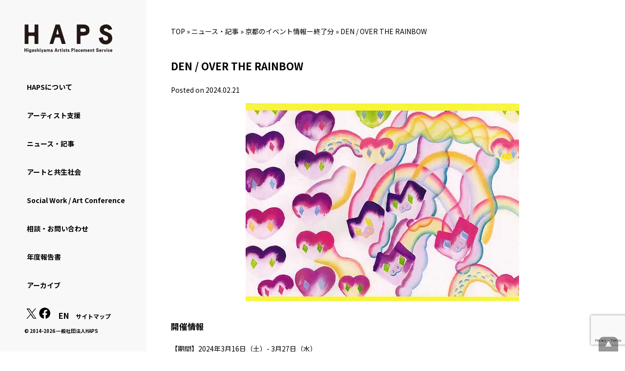

--- FILE ---
content_type: text/html; charset=UTF-8
request_url: https://haps-kyoto.com/mgr-kyoto20240316/
body_size: 11279
content:
<!doctype html>
<html lang="ja">
<head>
<meta charset="UTF-8">
<meta name="viewport" content="width=device-width, initial-scale=1">
<link rel="profile" href="https://gmpg.org/xfn/11">
<link rel="icon" href="https://haps-kyoto.com/fundamental/wp-content/themes/haps2022/fav.ico" type="image/ico"/>
<link rel="preconnect" href="https://fonts.googleapis.com">
<link rel="preconnect" href="https://fonts.gstatic.com" crossorigin>
<link href="https://fonts.googleapis.com/css2?family=Noto+Sans+JP:wght@400;700&display=swap" rel="stylesheet">
<link rel="stylesheet" href="https://use.fontawesome.com/releases/v5.7.2/css/all.css" integrity="sha384-fnmOCqbTlWIlj8LyTjo7mOUStjsKC4pOpQbqyi7RrhN7udi9RwhKkMHpvLbHG9Sr" crossorigin="anonymous">
<link rel="stylesheet" href="https://haps-kyoto.com/fundamental//wp-content/themes/haps2022/reset.css">
<script type="text/javascript">
  var _gaq = _gaq || [];
  _gaq.push(['_setAccount', 'UA-30406225-1']);
  _gaq.push(['_trackPageview']);
  (function() {
    var ga = document.createElement('script'); ga.type = 'text/javascript'; ga.async = true;
    ga.src = ('https:' == document.location.protocol ? 'https://ssl' : 'http://www') + '.google-analytics.com/ga.js';
    var s = document.getElementsByTagName('script')[0]; s.parentNode.insertBefore(ga, s);
  })();
</script>
<meta name='robots' content='index, follow, max-image-preview:large, max-snippet:-1, max-video-preview:-1' />

	<!-- This site is optimized with the Yoast SEO plugin v26.7 - https://yoast.com/wordpress/plugins/seo/ -->
	<title>DEN / OVER THE RAINBOW | 京都のイベント情報ー終了分 | 東山 アーティスツ・プレイスメント・サービス（HAPS）</title>
	<link rel="canonical" href="https://haps-kyoto.com/mgr-kyoto20240316/" />
	<meta property="og:locale" content="ja_JP" />
	<meta property="og:type" content="article" />
	<meta property="og:title" content="DEN / OVER THE RAINBOW | 京都のイベント情報ー終了分 | 東山 アーティスツ・プレイスメント・サービス（HAPS）" />
	<meta property="og:description" content="メリーゴーランド京都 2024/03/16 - 03/27 休館日: 木曜 絵画｜洛中（四条・御所・二条城）" />
	<meta property="og:url" content="https://haps-kyoto.com/mgr-kyoto20240316/" />
	<meta property="og:site_name" content="東山 アーティスツ・プレイスメント・サービス（HAPS）" />
	<meta property="article:publisher" content="https://www.facebook.com/hapskyoto/" />
	<meta property="article:published_time" content="2024-02-21T09:41:36+00:00" />
	<meta property="article:modified_time" content="2024-04-06T03:26:19+00:00" />
	<meta property="og:image" content="https://haps-kyoto.com/fundamental/wp-content/uploads/2024/02/d018ca_7b58c7555ef848c2a6b5dfa10be508d2mv2.jpg.webp" />
	<meta property="og:image:width" content="560" />
	<meta property="og:image:height" content="405" />
	<meta property="og:image:type" content="image/webp" />
	<meta name="author" content="HAPS STAFF" />
	<meta name="twitter:card" content="summary_large_image" />
	<meta name="twitter:creator" content="@hapskyoto" />
	<meta name="twitter:site" content="@hapskyoto" />
	<meta name="twitter:label1" content="執筆者" />
	<meta name="twitter:data1" content="HAPS STAFF" />
	<meta name="twitter:label2" content="推定読み取り時間" />
	<meta name="twitter:data2" content="1分" />
	<script type="application/ld+json" class="yoast-schema-graph">{"@context":"https://schema.org","@graph":[{"@type":"Article","@id":"https://haps-kyoto.com/mgr-kyoto20240316/#article","isPartOf":{"@id":"https://haps-kyoto.com/mgr-kyoto20240316/"},"author":{"name":"HAPS STAFF","@id":"https://haps-kyoto.com/#/schema/person/2c7563e9d59922d4d4dcd0f005b8ef40"},"headline":"DEN / OVER THE RAINBOW","datePublished":"2024-02-21T09:41:36+00:00","dateModified":"2024-04-06T03:26:19+00:00","mainEntityOfPage":{"@id":"https://haps-kyoto.com/mgr-kyoto20240316/"},"wordCount":21,"publisher":{"@id":"https://haps-kyoto.com/#organization"},"image":{"@id":"https://haps-kyoto.com/mgr-kyoto20240316/#primaryimage"},"thumbnailUrl":"https://haps-kyoto.com/fundamental/wp-content/uploads/2024/02/d018ca_7b58c7555ef848c2a6b5dfa10be508d2mv2.jpg.webp","articleSection":["京都のイベント情報ー終了分"],"inLanguage":"ja"},{"@type":"WebPage","@id":"https://haps-kyoto.com/mgr-kyoto20240316/","url":"https://haps-kyoto.com/mgr-kyoto20240316/","name":"DEN / OVER THE RAINBOW | 京都のイベント情報ー終了分 | 東山 アーティスツ・プレイスメント・サービス（HAPS）","isPartOf":{"@id":"https://haps-kyoto.com/#website"},"primaryImageOfPage":{"@id":"https://haps-kyoto.com/mgr-kyoto20240316/#primaryimage"},"image":{"@id":"https://haps-kyoto.com/mgr-kyoto20240316/#primaryimage"},"thumbnailUrl":"https://haps-kyoto.com/fundamental/wp-content/uploads/2024/02/d018ca_7b58c7555ef848c2a6b5dfa10be508d2mv2.jpg.webp","datePublished":"2024-02-21T09:41:36+00:00","dateModified":"2024-04-06T03:26:19+00:00","breadcrumb":{"@id":"https://haps-kyoto.com/mgr-kyoto20240316/#breadcrumb"},"inLanguage":"ja","potentialAction":[{"@type":"ReadAction","target":["https://haps-kyoto.com/mgr-kyoto20240316/"]}]},{"@type":"ImageObject","inLanguage":"ja","@id":"https://haps-kyoto.com/mgr-kyoto20240316/#primaryimage","url":"https://haps-kyoto.com/fundamental/wp-content/uploads/2024/02/d018ca_7b58c7555ef848c2a6b5dfa10be508d2mv2.jpg.webp","contentUrl":"https://haps-kyoto.com/fundamental/wp-content/uploads/2024/02/d018ca_7b58c7555ef848c2a6b5dfa10be508d2mv2.jpg.webp","width":560,"height":405},{"@type":"BreadcrumbList","@id":"https://haps-kyoto.com/mgr-kyoto20240316/#breadcrumb","itemListElement":[{"@type":"ListItem","position":1,"name":"TOP","item":"https://haps-kyoto.com/"},{"@type":"ListItem","position":2,"name":"DEN / OVER THE RAINBOW"}]},{"@type":"WebSite","@id":"https://haps-kyoto.com/#website","url":"https://haps-kyoto.com/","name":"東山 アーティスツ・プレイスメント・サービス（HAPS）","description":"","publisher":{"@id":"https://haps-kyoto.com/#organization"},"potentialAction":[{"@type":"SearchAction","target":{"@type":"EntryPoint","urlTemplate":"https://haps-kyoto.com/?s={search_term_string}"},"query-input":{"@type":"PropertyValueSpecification","valueRequired":true,"valueName":"search_term_string"}}],"inLanguage":"ja"},{"@type":"Organization","@id":"https://haps-kyoto.com/#organization","name":"東山 アーティスツ・プレイスメント・サービス","alternateName":"HAPS","url":"https://haps-kyoto.com/","logo":{"@type":"ImageObject","inLanguage":"ja","@id":"https://haps-kyoto.com/#/schema/logo/image/","url":"https://haps-kyoto.com/fundamental/wp-content/uploads/2023/08/haps-snscard.png","contentUrl":"https://haps-kyoto.com/fundamental/wp-content/uploads/2023/08/haps-snscard.png","width":1200,"height":630,"caption":"東山 アーティスツ・プレイスメント・サービス"},"image":{"@id":"https://haps-kyoto.com/#/schema/logo/image/"},"sameAs":["https://www.facebook.com/hapskyoto/","https://x.com/hapskyoto"]},{"@type":"Person","@id":"https://haps-kyoto.com/#/schema/person/2c7563e9d59922d4d4dcd0f005b8ef40","name":"HAPS STAFF","image":{"@type":"ImageObject","inLanguage":"ja","@id":"https://haps-kyoto.com/#/schema/person/image/","url":"https://secure.gravatar.com/avatar/db686e8e76f997e919a48b70afec96946d9128f66469ffb12a262ab58add2e49?s=96&d=mm&r=g","contentUrl":"https://secure.gravatar.com/avatar/db686e8e76f997e919a48b70afec96946d9128f66469ffb12a262ab58add2e49?s=96&d=mm&r=g","caption":"HAPS STAFF"},"url":"https://haps-kyoto.com/author/haps-staff/"}]}</script>
	<!-- / Yoast SEO plugin. -->


<link rel="alternate" type="application/rss+xml" title="東山 アーティスツ・プレイスメント・サービス（HAPS） &raquo; フィード" href="https://haps-kyoto.com/feed/" />
<link rel="alternate" type="application/rss+xml" title="東山 アーティスツ・プレイスメント・サービス（HAPS） &raquo; コメントフィード" href="https://haps-kyoto.com/comments/feed/" />
<link rel="alternate" title="oEmbed (JSON)" type="application/json+oembed" href="https://haps-kyoto.com/wp-json/oembed/1.0/embed?url=https%3A%2F%2Fhaps-kyoto.com%2Fmgr-kyoto20240316%2F" />
<link rel="alternate" title="oEmbed (XML)" type="text/xml+oembed" href="https://haps-kyoto.com/wp-json/oembed/1.0/embed?url=https%3A%2F%2Fhaps-kyoto.com%2Fmgr-kyoto20240316%2F&#038;format=xml" />
<style id='wp-img-auto-sizes-contain-inline-css'>
img:is([sizes=auto i],[sizes^="auto," i]){contain-intrinsic-size:3000px 1500px}
/*# sourceURL=wp-img-auto-sizes-contain-inline-css */
</style>
<style id='wp-block-library-inline-css'>
:root{--wp-block-synced-color:#7a00df;--wp-block-synced-color--rgb:122,0,223;--wp-bound-block-color:var(--wp-block-synced-color);--wp-editor-canvas-background:#ddd;--wp-admin-theme-color:#007cba;--wp-admin-theme-color--rgb:0,124,186;--wp-admin-theme-color-darker-10:#006ba1;--wp-admin-theme-color-darker-10--rgb:0,107,160.5;--wp-admin-theme-color-darker-20:#005a87;--wp-admin-theme-color-darker-20--rgb:0,90,135;--wp-admin-border-width-focus:2px}@media (min-resolution:192dpi){:root{--wp-admin-border-width-focus:1.5px}}.wp-element-button{cursor:pointer}:root .has-very-light-gray-background-color{background-color:#eee}:root .has-very-dark-gray-background-color{background-color:#313131}:root .has-very-light-gray-color{color:#eee}:root .has-very-dark-gray-color{color:#313131}:root .has-vivid-green-cyan-to-vivid-cyan-blue-gradient-background{background:linear-gradient(135deg,#00d084,#0693e3)}:root .has-purple-crush-gradient-background{background:linear-gradient(135deg,#34e2e4,#4721fb 50%,#ab1dfe)}:root .has-hazy-dawn-gradient-background{background:linear-gradient(135deg,#faaca8,#dad0ec)}:root .has-subdued-olive-gradient-background{background:linear-gradient(135deg,#fafae1,#67a671)}:root .has-atomic-cream-gradient-background{background:linear-gradient(135deg,#fdd79a,#004a59)}:root .has-nightshade-gradient-background{background:linear-gradient(135deg,#330968,#31cdcf)}:root .has-midnight-gradient-background{background:linear-gradient(135deg,#020381,#2874fc)}:root{--wp--preset--font-size--normal:16px;--wp--preset--font-size--huge:42px}.has-regular-font-size{font-size:1em}.has-larger-font-size{font-size:2.625em}.has-normal-font-size{font-size:var(--wp--preset--font-size--normal)}.has-huge-font-size{font-size:var(--wp--preset--font-size--huge)}.has-text-align-center{text-align:center}.has-text-align-left{text-align:left}.has-text-align-right{text-align:right}.has-fit-text{white-space:nowrap!important}#end-resizable-editor-section{display:none}.aligncenter{clear:both}.items-justified-left{justify-content:flex-start}.items-justified-center{justify-content:center}.items-justified-right{justify-content:flex-end}.items-justified-space-between{justify-content:space-between}.screen-reader-text{border:0;clip-path:inset(50%);height:1px;margin:-1px;overflow:hidden;padding:0;position:absolute;width:1px;word-wrap:normal!important}.screen-reader-text:focus{background-color:#ddd;clip-path:none;color:#444;display:block;font-size:1em;height:auto;left:5px;line-height:normal;padding:15px 23px 14px;text-decoration:none;top:5px;width:auto;z-index:100000}html :where(.has-border-color){border-style:solid}html :where([style*=border-top-color]){border-top-style:solid}html :where([style*=border-right-color]){border-right-style:solid}html :where([style*=border-bottom-color]){border-bottom-style:solid}html :where([style*=border-left-color]){border-left-style:solid}html :where([style*=border-width]){border-style:solid}html :where([style*=border-top-width]){border-top-style:solid}html :where([style*=border-right-width]){border-right-style:solid}html :where([style*=border-bottom-width]){border-bottom-style:solid}html :where([style*=border-left-width]){border-left-style:solid}html :where(img[class*=wp-image-]){height:auto;max-width:100%}:where(figure){margin:0 0 1em}html :where(.is-position-sticky){--wp-admin--admin-bar--position-offset:var(--wp-admin--admin-bar--height,0px)}@media screen and (max-width:600px){html :where(.is-position-sticky){--wp-admin--admin-bar--position-offset:0px}}

/*# sourceURL=wp-block-library-inline-css */
</style><style id='wp-block-heading-inline-css'>
h1:where(.wp-block-heading).has-background,h2:where(.wp-block-heading).has-background,h3:where(.wp-block-heading).has-background,h4:where(.wp-block-heading).has-background,h5:where(.wp-block-heading).has-background,h6:where(.wp-block-heading).has-background{padding:1.25em 2.375em}h1.has-text-align-left[style*=writing-mode]:where([style*=vertical-lr]),h1.has-text-align-right[style*=writing-mode]:where([style*=vertical-rl]),h2.has-text-align-left[style*=writing-mode]:where([style*=vertical-lr]),h2.has-text-align-right[style*=writing-mode]:where([style*=vertical-rl]),h3.has-text-align-left[style*=writing-mode]:where([style*=vertical-lr]),h3.has-text-align-right[style*=writing-mode]:where([style*=vertical-rl]),h4.has-text-align-left[style*=writing-mode]:where([style*=vertical-lr]),h4.has-text-align-right[style*=writing-mode]:where([style*=vertical-rl]),h5.has-text-align-left[style*=writing-mode]:where([style*=vertical-lr]),h5.has-text-align-right[style*=writing-mode]:where([style*=vertical-rl]),h6.has-text-align-left[style*=writing-mode]:where([style*=vertical-lr]),h6.has-text-align-right[style*=writing-mode]:where([style*=vertical-rl]){rotate:180deg}
/*# sourceURL=https://haps-kyoto.com/fundamental/wp-includes/blocks/heading/style.min.css */
</style>
<style id='wp-block-paragraph-inline-css'>
.is-small-text{font-size:.875em}.is-regular-text{font-size:1em}.is-large-text{font-size:2.25em}.is-larger-text{font-size:3em}.has-drop-cap:not(:focus):first-letter{float:left;font-size:8.4em;font-style:normal;font-weight:100;line-height:.68;margin:.05em .1em 0 0;text-transform:uppercase}body.rtl .has-drop-cap:not(:focus):first-letter{float:none;margin-left:.1em}p.has-drop-cap.has-background{overflow:hidden}:root :where(p.has-background){padding:1.25em 2.375em}:where(p.has-text-color:not(.has-link-color)) a{color:inherit}p.has-text-align-left[style*="writing-mode:vertical-lr"],p.has-text-align-right[style*="writing-mode:vertical-rl"]{rotate:180deg}
/*# sourceURL=https://haps-kyoto.com/fundamental/wp-includes/blocks/paragraph/style.min.css */
</style>
<style id='global-styles-inline-css'>
:root{--wp--preset--aspect-ratio--square: 1;--wp--preset--aspect-ratio--4-3: 4/3;--wp--preset--aspect-ratio--3-4: 3/4;--wp--preset--aspect-ratio--3-2: 3/2;--wp--preset--aspect-ratio--2-3: 2/3;--wp--preset--aspect-ratio--16-9: 16/9;--wp--preset--aspect-ratio--9-16: 9/16;--wp--preset--color--black: #000000;--wp--preset--color--cyan-bluish-gray: #abb8c3;--wp--preset--color--white: #ffffff;--wp--preset--color--pale-pink: #f78da7;--wp--preset--color--vivid-red: #cf2e2e;--wp--preset--color--luminous-vivid-orange: #ff6900;--wp--preset--color--luminous-vivid-amber: #fcb900;--wp--preset--color--light-green-cyan: #7bdcb5;--wp--preset--color--vivid-green-cyan: #00d084;--wp--preset--color--pale-cyan-blue: #8ed1fc;--wp--preset--color--vivid-cyan-blue: #0693e3;--wp--preset--color--vivid-purple: #9b51e0;--wp--preset--gradient--vivid-cyan-blue-to-vivid-purple: linear-gradient(135deg,rgb(6,147,227) 0%,rgb(155,81,224) 100%);--wp--preset--gradient--light-green-cyan-to-vivid-green-cyan: linear-gradient(135deg,rgb(122,220,180) 0%,rgb(0,208,130) 100%);--wp--preset--gradient--luminous-vivid-amber-to-luminous-vivid-orange: linear-gradient(135deg,rgb(252,185,0) 0%,rgb(255,105,0) 100%);--wp--preset--gradient--luminous-vivid-orange-to-vivid-red: linear-gradient(135deg,rgb(255,105,0) 0%,rgb(207,46,46) 100%);--wp--preset--gradient--very-light-gray-to-cyan-bluish-gray: linear-gradient(135deg,rgb(238,238,238) 0%,rgb(169,184,195) 100%);--wp--preset--gradient--cool-to-warm-spectrum: linear-gradient(135deg,rgb(74,234,220) 0%,rgb(151,120,209) 20%,rgb(207,42,186) 40%,rgb(238,44,130) 60%,rgb(251,105,98) 80%,rgb(254,248,76) 100%);--wp--preset--gradient--blush-light-purple: linear-gradient(135deg,rgb(255,206,236) 0%,rgb(152,150,240) 100%);--wp--preset--gradient--blush-bordeaux: linear-gradient(135deg,rgb(254,205,165) 0%,rgb(254,45,45) 50%,rgb(107,0,62) 100%);--wp--preset--gradient--luminous-dusk: linear-gradient(135deg,rgb(255,203,112) 0%,rgb(199,81,192) 50%,rgb(65,88,208) 100%);--wp--preset--gradient--pale-ocean: linear-gradient(135deg,rgb(255,245,203) 0%,rgb(182,227,212) 50%,rgb(51,167,181) 100%);--wp--preset--gradient--electric-grass: linear-gradient(135deg,rgb(202,248,128) 0%,rgb(113,206,126) 100%);--wp--preset--gradient--midnight: linear-gradient(135deg,rgb(2,3,129) 0%,rgb(40,116,252) 100%);--wp--preset--font-size--small: 13px;--wp--preset--font-size--medium: 20px;--wp--preset--font-size--large: 36px;--wp--preset--font-size--x-large: 42px;--wp--preset--spacing--20: 0.44rem;--wp--preset--spacing--30: 0.67rem;--wp--preset--spacing--40: 1rem;--wp--preset--spacing--50: 1.5rem;--wp--preset--spacing--60: 2.25rem;--wp--preset--spacing--70: 3.38rem;--wp--preset--spacing--80: 5.06rem;--wp--preset--shadow--natural: 6px 6px 9px rgba(0, 0, 0, 0.2);--wp--preset--shadow--deep: 12px 12px 50px rgba(0, 0, 0, 0.4);--wp--preset--shadow--sharp: 6px 6px 0px rgba(0, 0, 0, 0.2);--wp--preset--shadow--outlined: 6px 6px 0px -3px rgb(255, 255, 255), 6px 6px rgb(0, 0, 0);--wp--preset--shadow--crisp: 6px 6px 0px rgb(0, 0, 0);}:where(.is-layout-flex){gap: 0.5em;}:where(.is-layout-grid){gap: 0.5em;}body .is-layout-flex{display: flex;}.is-layout-flex{flex-wrap: wrap;align-items: center;}.is-layout-flex > :is(*, div){margin: 0;}body .is-layout-grid{display: grid;}.is-layout-grid > :is(*, div){margin: 0;}:where(.wp-block-columns.is-layout-flex){gap: 2em;}:where(.wp-block-columns.is-layout-grid){gap: 2em;}:where(.wp-block-post-template.is-layout-flex){gap: 1.25em;}:where(.wp-block-post-template.is-layout-grid){gap: 1.25em;}.has-black-color{color: var(--wp--preset--color--black) !important;}.has-cyan-bluish-gray-color{color: var(--wp--preset--color--cyan-bluish-gray) !important;}.has-white-color{color: var(--wp--preset--color--white) !important;}.has-pale-pink-color{color: var(--wp--preset--color--pale-pink) !important;}.has-vivid-red-color{color: var(--wp--preset--color--vivid-red) !important;}.has-luminous-vivid-orange-color{color: var(--wp--preset--color--luminous-vivid-orange) !important;}.has-luminous-vivid-amber-color{color: var(--wp--preset--color--luminous-vivid-amber) !important;}.has-light-green-cyan-color{color: var(--wp--preset--color--light-green-cyan) !important;}.has-vivid-green-cyan-color{color: var(--wp--preset--color--vivid-green-cyan) !important;}.has-pale-cyan-blue-color{color: var(--wp--preset--color--pale-cyan-blue) !important;}.has-vivid-cyan-blue-color{color: var(--wp--preset--color--vivid-cyan-blue) !important;}.has-vivid-purple-color{color: var(--wp--preset--color--vivid-purple) !important;}.has-black-background-color{background-color: var(--wp--preset--color--black) !important;}.has-cyan-bluish-gray-background-color{background-color: var(--wp--preset--color--cyan-bluish-gray) !important;}.has-white-background-color{background-color: var(--wp--preset--color--white) !important;}.has-pale-pink-background-color{background-color: var(--wp--preset--color--pale-pink) !important;}.has-vivid-red-background-color{background-color: var(--wp--preset--color--vivid-red) !important;}.has-luminous-vivid-orange-background-color{background-color: var(--wp--preset--color--luminous-vivid-orange) !important;}.has-luminous-vivid-amber-background-color{background-color: var(--wp--preset--color--luminous-vivid-amber) !important;}.has-light-green-cyan-background-color{background-color: var(--wp--preset--color--light-green-cyan) !important;}.has-vivid-green-cyan-background-color{background-color: var(--wp--preset--color--vivid-green-cyan) !important;}.has-pale-cyan-blue-background-color{background-color: var(--wp--preset--color--pale-cyan-blue) !important;}.has-vivid-cyan-blue-background-color{background-color: var(--wp--preset--color--vivid-cyan-blue) !important;}.has-vivid-purple-background-color{background-color: var(--wp--preset--color--vivid-purple) !important;}.has-black-border-color{border-color: var(--wp--preset--color--black) !important;}.has-cyan-bluish-gray-border-color{border-color: var(--wp--preset--color--cyan-bluish-gray) !important;}.has-white-border-color{border-color: var(--wp--preset--color--white) !important;}.has-pale-pink-border-color{border-color: var(--wp--preset--color--pale-pink) !important;}.has-vivid-red-border-color{border-color: var(--wp--preset--color--vivid-red) !important;}.has-luminous-vivid-orange-border-color{border-color: var(--wp--preset--color--luminous-vivid-orange) !important;}.has-luminous-vivid-amber-border-color{border-color: var(--wp--preset--color--luminous-vivid-amber) !important;}.has-light-green-cyan-border-color{border-color: var(--wp--preset--color--light-green-cyan) !important;}.has-vivid-green-cyan-border-color{border-color: var(--wp--preset--color--vivid-green-cyan) !important;}.has-pale-cyan-blue-border-color{border-color: var(--wp--preset--color--pale-cyan-blue) !important;}.has-vivid-cyan-blue-border-color{border-color: var(--wp--preset--color--vivid-cyan-blue) !important;}.has-vivid-purple-border-color{border-color: var(--wp--preset--color--vivid-purple) !important;}.has-vivid-cyan-blue-to-vivid-purple-gradient-background{background: var(--wp--preset--gradient--vivid-cyan-blue-to-vivid-purple) !important;}.has-light-green-cyan-to-vivid-green-cyan-gradient-background{background: var(--wp--preset--gradient--light-green-cyan-to-vivid-green-cyan) !important;}.has-luminous-vivid-amber-to-luminous-vivid-orange-gradient-background{background: var(--wp--preset--gradient--luminous-vivid-amber-to-luminous-vivid-orange) !important;}.has-luminous-vivid-orange-to-vivid-red-gradient-background{background: var(--wp--preset--gradient--luminous-vivid-orange-to-vivid-red) !important;}.has-very-light-gray-to-cyan-bluish-gray-gradient-background{background: var(--wp--preset--gradient--very-light-gray-to-cyan-bluish-gray) !important;}.has-cool-to-warm-spectrum-gradient-background{background: var(--wp--preset--gradient--cool-to-warm-spectrum) !important;}.has-blush-light-purple-gradient-background{background: var(--wp--preset--gradient--blush-light-purple) !important;}.has-blush-bordeaux-gradient-background{background: var(--wp--preset--gradient--blush-bordeaux) !important;}.has-luminous-dusk-gradient-background{background: var(--wp--preset--gradient--luminous-dusk) !important;}.has-pale-ocean-gradient-background{background: var(--wp--preset--gradient--pale-ocean) !important;}.has-electric-grass-gradient-background{background: var(--wp--preset--gradient--electric-grass) !important;}.has-midnight-gradient-background{background: var(--wp--preset--gradient--midnight) !important;}.has-small-font-size{font-size: var(--wp--preset--font-size--small) !important;}.has-medium-font-size{font-size: var(--wp--preset--font-size--medium) !important;}.has-large-font-size{font-size: var(--wp--preset--font-size--large) !important;}.has-x-large-font-size{font-size: var(--wp--preset--font-size--x-large) !important;}
/*# sourceURL=global-styles-inline-css */
</style>

<style id='classic-theme-styles-inline-css'>
/*! This file is auto-generated */
.wp-block-button__link{color:#fff;background-color:#32373c;border-radius:9999px;box-shadow:none;text-decoration:none;padding:calc(.667em + 2px) calc(1.333em + 2px);font-size:1.125em}.wp-block-file__button{background:#32373c;color:#fff;text-decoration:none}
/*# sourceURL=/wp-includes/css/classic-themes.min.css */
</style>
<link rel='stylesheet' id='carousel-block-slick-css' href='https://haps-kyoto.com/fundamental/wp-content/plugins/carousel-block/dist/assets/vendor/slick/slick.min.css?ver=1707120538' media='' />
<link rel='stylesheet' id='carousel-block-css' href='https://haps-kyoto.com/fundamental/wp-content/plugins/carousel-block/dist/blocks.style.build.css?ver=1707120538' media='all' />
<link rel='stylesheet' id='bogo-css' href='https://haps-kyoto.com/fundamental/wp-content/plugins/bogo/includes/css/style.css?ver=3.8.2' media='all' />
<link rel='stylesheet' id='contact-form-7-css' href='https://haps-kyoto.com/fundamental/wp-content/plugins/contact-form-7/includes/css/styles.css?ver=6.1.4' media='all' />
<link rel='stylesheet' id='searchandfilter-css' href='https://haps-kyoto.com/fundamental/wp-content/plugins/search-filter/style.css?ver=1' media='all' />
<link rel='stylesheet' id='extendify-utility-styles-css' href='https://haps-kyoto.com/fundamental/wp-content/plugins/extendify/public/build/utility-minimum.css?ver=4d997d4729c476d1f7b86173aa85b256' media='all' />
<link rel='stylesheet' id='haps2022-style-css' href='https://haps-kyoto.com/fundamental/wp-content/themes/haps2022/style.css?ver=1.0.0' media='all' />
<link rel='stylesheet' id='my-style-css' href='https://haps-kyoto.com/fundamental/wp-content/themes/haps2022/style.css?ver=4d997d4729c476d1f7b86173aa85b256' media='all' />
<link rel='stylesheet' id='cf7cf-style-css' href='https://haps-kyoto.com/fundamental/wp-content/plugins/cf7-conditional-fields/style.css?ver=2.5.11' media='all' />
<script src="https://haps-kyoto.com/fundamental/wp-includes/js/jquery/jquery.min.js?ver=3.7.1" id="jquery-core-js"></script>
<script src="https://haps-kyoto.com/fundamental/wp-includes/js/jquery/jquery-migrate.min.js?ver=3.4.1" id="jquery-migrate-js"></script>
<link rel="https://api.w.org/" href="https://haps-kyoto.com/wp-json/" /><link rel="alternate" title="JSON" type="application/json" href="https://haps-kyoto.com/wp-json/wp/v2/posts/69680" /><link rel="EditURI" type="application/rsd+xml" title="RSD" href="https://haps-kyoto.com/fundamental/xmlrpc.php?rsd" />
		<style id="wp-custom-css">
			.wp-block-latest-posts__post-excerpt a{font-weight:normal;font-size:1em;}

.mb20{margin-bottom:20px;}		</style>
		</head>

<body data-rsssl=1 class="wp-singular post-template-default single single-post postid-69680 single-format-standard wp-theme-haps2022 ja metaslider-plugin no-sidebar">
<header>
  <!--JP-->

<h1 id="logo"><a href="https://haps-kyoto.com/" rel="home"> <img src="https://haps-kyoto.com/fundamental//wp-content/themes/haps2022/logo.svg" alt="東山 アーティスツ・プレイスメント・サービス（HAPS）"></a></h1>
<!-- .site-branding -->

<nav id="mainmenu">
  <ul>
    <a href="https://haps-kyoto.com/about">
    <li class="btn_about">HAPSについて</li>
    </a> <a href="https://haps-kyoto.com/about/support/">
    <li class="btn_about">アーティスト支援</li>
    </a> <a href="https://haps-kyoto.com/blog" class="full">
    <li class="btn_news">ニュース・記事</li>
    </a>
    <li class="btn_support"><a href="https://haps-kyoto.com/social_inclusion">アートと共生社会</a></li>
    <li class="btn_support"><a href="https://haps-kyoto.com/social_inclusion/swac/">Social Work / Art Conference</a></li>
    <li class="btn_inquiry"><a href="https://haps-kyoto.com/inquiry" class="full">相談・お問い合わせ</a></li>
    <li class="btn_inquiry"><a href="https://haps-kyoto.com/annual_report/" class="full">年度報告書</a></li>
    <li class="btn_archive"><a href="https://haps-kyoto.com/archive">アーカイブ</a></li>
  </ul>
</nav>
<div style="margin:20px 0 0 50px;"> <a href="https://x.com/hapskyoto" aria-label="X(Twitter): https://x.com/hapskyoto" target="_blank">
		<svg xmlns="http://www.w3.org/2000/svg" version="1.1" width="25" height="25"  viewBox="0 0 26 26">
     <path d="M17,13.3l7.7-9.1h-1.8l-6.8,7.8-5.4-7.8h-6.2l8.2,12-8.2,9.5h1.8l7.1-8.3,5.7,8.3h6.2l-8.5-12.3h0ZM14.4,16.3l-.9-1.2L7.1,5.7h2.8l5.4,7.6.9,1.2,6.9,9.9h-2.8l-5.6-8.1h-.3Z"/>
</svg>
      </a><a href="https://www.facebook.com/hapskyoto/" aria-label="Facebook: https://www.facebook.com/hapskyoto/" target="_blank">
  <svg width="25" height="25" viewBox="0 0 22 22" version="1.1" xmlns="http://www.w3.org/2000/svg" role="img" aria-hidden="true" focusable="false">
    <path d="M12 2C6.5 2 2 6.5 2 12c0 5 3.7 9.1 8.4 9.9v-7H7.9V12h2.5V9.8c0-2.5 1.5-3.9 3.8-3.9 1.1 0 2.2.2 2.2.2v2.5h-1.3c-1.2 0-1.6.8-1.6 1.6V12h2.8l-.4 2.9h-2.3v7C18.3 21.1 22 17 22 12c0-5.5-4.5-10-10-10z"></path>
  </svg>
  </a>　<a href="https://haps-kyoto.com/en/top_e/" style="font-size:16px;">EN</a>　<a href="https://haps-kyoto.com//sitemap" style="font-size:0.85em;">サイトマップ</a> <br>
  <span class="copyright small">&copy; 2014-2026 一般社団法人HAPS</span></div>
</header>
<section class="smpimg">
  <ul id="indexsmpmenu">
    <a href="https://haps-kyoto.com/about">
    <li class="btn_about">HAPSについて</li>
    </a> <a href="https://haps-kyoto.com/about/support/">
    <li class="btn_about">アーティスト支援</li>
    </a> <a href="https://haps-kyoto.com/blog">
    <li class="btn_news">ニュース・記事</li>
    </a> <a href="https://haps-kyoto.com/social_inclusion">
    <li class="btn_info">アートと共生社会</li>
    </a> <a href="https://haps-kyoto.com/social_inclusion/swac/">
    <li class="btn_info">Social Work / Art Conference</li>
    </a> <a href="https://haps-kyoto.com/inquiry">
    <li class="btn_inquiry">相談・お問い合わせ</li>
    </a>
  </ul>
</section>
<div id="page" class="site">



<main id="primary" class="site-main">
		
	
	
	 	
		 	
		 	<p id="breadcrumbs"><a href="https://haps-kyoto.com">TOP</a> &raquo; 
              <a href="https://haps-kyoto.com/category/news/">ニュース・記事</a> &raquo; <a href="https://haps-kyoto.com/category/news/ended/">京都のイベント情報ー終了分</a> &raquo;             <a>
        DEN / OVER THE RAINBOW      </a>
</p>
			
	
	
		
<article id="post-69680" class="post-69680 post type-post status-publish format-standard has-post-thumbnail hentry category-ended ja">
	<div class="entry-header">
				<h1 class="entry-title">DEN / OVER THE RAINBOW</h1>	<div class="entry-meta" style="margin-bottom:1em;">
                  <span class="posted-on">Posted on <a href="https://haps-kyoto.com/mgr-kyoto20240316/" rel="bookmark"><time class="entry-date published" datetime="2024-02-21T18:41:36+09:00">2024.02.21</time></a></span>          </div>
		
			<div class="post-thumbnail">
				<img width="560" height="405" src="https://haps-kyoto.com/fundamental/wp-content/uploads/2024/02/d018ca_7b58c7555ef848c2a6b5dfa10be508d2mv2.jpg.webp" class="attachment-post-thumbnail size-post-thumbnail wp-post-image" alt="" decoding="async" fetchpriority="high" srcset="https://haps-kyoto.com/fundamental/wp-content/uploads/2024/02/d018ca_7b58c7555ef848c2a6b5dfa10be508d2mv2.jpg.webp 560w, https://haps-kyoto.com/fundamental/wp-content/uploads/2024/02/d018ca_7b58c7555ef848c2a6b5dfa10be508d2mv2.jpg-450x325.webp 450w" sizes="(max-width: 560px) 100vw, 560px" />			</div><!-- .post-thumbnail -->

				<div class="entry-content">
		
<h2 class="wp-block-heading">​開催情報</h2>



<p>【期間】2024年3月16日（土）- 3月27日（水）<br>【開館時間】10:00 &#8211; 18:00 (​最終日は17:00まで)<br>【休館日】木曜<br>【料金】無料<br><a href="https://www.mgr-kyoto2007.com/exhibition">https://www.mgr-kyoto2007.com/exhibition</a></p>



<h2 class="wp-block-heading">会場</h2>



<p>会場名：メリーゴーランド京都<br>webサイト：<a href="https://www.mgr-kyoto2007.com/">https://www.mgr-kyoto2007.com</a><br>アクセス：〒600-8018京都市下京区河原町通四条下ル市之町251-2 寿ビルディング5F<br>電話番号：075-352-5408</p>
	</div><!-- .entry-content -->
		
<!-- 関連記事 -->
    <h3>関連記事</h3>
    <ul class="related_post_container">
                <li>
            <a href="https://haps-kyoto.com/takashimaya20241016-2/">
                <p class="related_title">・中本 若枝 作陶展</p>
            </a>
        </li>
                <li>
            <a href="https://haps-kyoto.com/otani20250111/">
                <p class="related_title">・2024年度冬季企画展 京都を学ぶ 絵と図で見る京都</p>
            </a>
        </li>
                <li>
            <a href="https://haps-kyoto.com/par-art20250318/">
                <p class="related_title">・第3回小間sizeKOGEI展</p>
            </a>
        </li>
                    </ul>
<br>	
<footer class="entry-footer">
<span class="cat-links small">Category | <a href="https://haps-kyoto.com/category/news/ended/" rel="category tag">京都のイベント情報ー終了分</a></span>	
<!--JP-->
<br><a href="#" onclick="window.history.back(); return false;" class="btn-back">< 戻る</a><br>
		</footer><!-- .entry-footer -->
</article><!-- #post-69680 -->
				
	
	
	
	
	
	
<a href="#" class="page-top">▲</a>
	</main><!-- #main -->
<!--JP-->
<div class="spimg spfooter">
  <hr>
  <a href="https://haps-kyoto.com//about">HAPSについて</a> | <a href="https://haps-kyoto.com//about/support/">アーティスト支援</a> | <a href="https://haps-kyoto.com//social_inclusion/">アートと共生社会</a><br>
  <a href="https://haps-kyoto.com//blog/">お知らせ</a> | <a href="https://haps-kyoto.com//inquiry/">相談・お問い合わせ</a> | <a href="https://haps-kyoto.com//about/access">アクセス</a> <br>
  <a href="https://haps-kyoto.com//sitemap">サイトマップ</a> | <a href="https://haps-kyoto.com//about/privacypolicy/">プライバシーポリシー</a> <br>
  <br>
  <a href="https://x.com/hapskyoto" aria-label="X(Twitter): https://x.com/hapskyoto" target="_blank">
		<svg xmlns="http://www.w3.org/2000/svg" version="1.1" width="30" height="30"  viewBox="0 0 25 25">
     <path d="M17,13.3l7.7-9.1h-1.8l-6.8,7.8-5.4-7.8h-6.2l8.2,12-8.2,9.5h1.8l7.1-8.3,5.7,8.3h6.2l-8.5-12.3h0ZM14.4,16.3l-.9-1.2L7.1,5.7h2.8l5.4,7.6.9,1.2,6.9,9.9h-2.8l-5.6-8.1h-.3Z"/>
</svg>
      </a><a href="https://www.facebook.com/hapskyoto/" aria-label="Facebook: https://www.facebook.com/hapskyoto/" target="_blank">
  <svg width="30" height="30" viewBox="0 0 24 24" version="1.1" xmlns="http://www.w3.org/2000/svg" role="img" aria-hidden="true" focusable="false">
    <path d="M12 2C6.5 2 2 6.5 2 12c0 5 3.7 9.1 8.4 9.9v-7H7.9V12h2.5V9.8c0-2.5 1.5-3.9 3.8-3.9 1.1 0 2.2.2 2.2.2v2.5h-1.3c-1.2 0-1.6.8-1.6 1.6V12h2.8l-.4 2.9h-2.3v7C18.3 21.1 22 17 22 12c0-5.5-4.5-10-10-10z"></path>
  </svg>
  </a> <br>
  <br>
  <a href="#">JP</a> | <a href="https://haps-kyoto.com/en/top_e/">EN</a><br>
  <br>
  <small> © 2014-
  2026  一般社団法人HAPS</small> </div>
</div>
<!-- #page -->
<script type="speculationrules">
{"prefetch":[{"source":"document","where":{"and":[{"href_matches":"/*"},{"not":{"href_matches":["/fundamental/wp-*.php","/fundamental/wp-admin/*","/fundamental/wp-content/uploads/*","/fundamental/wp-content/*","/fundamental/wp-content/plugins/*","/fundamental/wp-content/themes/haps2022/*","/*\\?(.+)"]}},{"not":{"selector_matches":"a[rel~=\"nofollow\"]"}},{"not":{"selector_matches":".no-prefetch, .no-prefetch a"}}]},"eagerness":"conservative"}]}
</script>
<script src="https://haps-kyoto.com/fundamental/wp-includes/js/dist/hooks.min.js?ver=dd5603f07f9220ed27f1" id="wp-hooks-js"></script>
<script src="https://haps-kyoto.com/fundamental/wp-includes/js/dist/i18n.min.js?ver=c26c3dc7bed366793375" id="wp-i18n-js"></script>
<script id="wp-i18n-js-after">
wp.i18n.setLocaleData( { 'text direction\u0004ltr': [ 'ltr' ] } );
//# sourceURL=wp-i18n-js-after
</script>
<script src="https://haps-kyoto.com/fundamental/wp-content/plugins/contact-form-7/includes/swv/js/index.js?ver=6.1.4" id="swv-js"></script>
<script id="contact-form-7-js-translations">
( function( domain, translations ) {
	var localeData = translations.locale_data[ domain ] || translations.locale_data.messages;
	localeData[""].domain = domain;
	wp.i18n.setLocaleData( localeData, domain );
} )( "contact-form-7", {"translation-revision-date":"2025-11-30 08:12:23+0000","generator":"GlotPress\/4.0.3","domain":"messages","locale_data":{"messages":{"":{"domain":"messages","plural-forms":"nplurals=1; plural=0;","lang":"ja_JP"},"This contact form is placed in the wrong place.":["\u3053\u306e\u30b3\u30f3\u30bf\u30af\u30c8\u30d5\u30a9\u30fc\u30e0\u306f\u9593\u9055\u3063\u305f\u4f4d\u7f6e\u306b\u7f6e\u304b\u308c\u3066\u3044\u307e\u3059\u3002"],"Error:":["\u30a8\u30e9\u30fc:"]}},"comment":{"reference":"includes\/js\/index.js"}} );
//# sourceURL=contact-form-7-js-translations
</script>
<script id="contact-form-7-js-before">
var wpcf7 = {
    "api": {
        "root": "https:\/\/haps-kyoto.com\/wp-json\/",
        "namespace": "contact-form-7\/v1"
    }
};
//# sourceURL=contact-form-7-js-before
</script>
<script src="https://haps-kyoto.com/fundamental/wp-content/plugins/contact-form-7/includes/js/index.js?ver=6.1.4" id="contact-form-7-js"></script>
<script src="https://haps-kyoto.com/fundamental/wp-content/themes/haps2022/js/navigation.js?ver=1.0.0" id="haps2022-navigation-js"></script>
<script id="wpcf7cf-scripts-js-extra">
var wpcf7cf_global_settings = {"ajaxurl":"https://haps-kyoto.com/fundamental/wp-admin/admin-ajax.php"};
//# sourceURL=wpcf7cf-scripts-js-extra
</script>
<script src="https://haps-kyoto.com/fundamental/wp-content/plugins/cf7-conditional-fields/js/scripts.js?ver=2.5.11" id="wpcf7cf-scripts-js"></script>
<script src="https://www.google.com/recaptcha/api.js?render=6LdQimspAAAAAAZlKIVR1Ge6qyIvBvrxMehFkX33&amp;ver=3.0" id="google-recaptcha-js"></script>
<script src="https://haps-kyoto.com/fundamental/wp-includes/js/dist/vendor/wp-polyfill.min.js?ver=3.15.0" id="wp-polyfill-js"></script>
<script id="wpcf7-recaptcha-js-before">
var wpcf7_recaptcha = {
    "sitekey": "6LdQimspAAAAAAZlKIVR1Ge6qyIvBvrxMehFkX33",
    "actions": {
        "homepage": "homepage",
        "contactform": "contactform"
    }
};
//# sourceURL=wpcf7-recaptcha-js-before
</script>
<script src="https://haps-kyoto.com/fundamental/wp-content/plugins/contact-form-7/modules/recaptcha/index.js?ver=6.1.4" id="wpcf7-recaptcha-js"></script>
<!--JP-->

<div id="smpmenu">
  <input type="checkbox" id="menu-navibtn" />
  <nav id="navi" role="navigation" aria-label="メインメニュー">
    <div>
      <label id="navibtn" for="menu-navibtn"> <span> <span>メニューを開く</span> </span> </label>
      <div class="menu-left"><a href="https://haps-kyoto.com/"> <span class="logo"><img src="https://haps-kyoto.com/fundamental/wp-content/themes/haps2022/logo.svg" alt="東山 アーティスツ・プレイスメント・サービス（HAPS）"></span></a></div>
      <ul class="menu">
        <li class="menu-parent"> <a class="ib" href="https://haps-kyoto.com//about">HAPSについて</a>
          <input type="checkbox" id="menu-parent01"/>
          <label for="menu-parent01"> <span class="ib pd"><i class="fas angletoggle"></i></span> </label>
          <ul class="menu-child">
            <li class="menu-child-top"><a href="https://haps-kyoto.com/about#about" target="_self">組織概要</a> </li>
            <li><a href="https://haps-kyoto.com/about#mission" target="_self">ミッション</a></li>
            <li><a href="https://haps-kyoto.com/about/access" target="_self">拠点・アクセス </a></li>
          </ul>
        </li>
        <li class="menu-parent"> <a class="ib" href="https://haps-kyoto.com//about/support/">HAPSのアーティスト支援</a>
          <input type="checkbox" id="menu-parent02" />
          <label for="menu-parent02"> <span class="ib pd"><i class="fas angletoggle"></i></span> </label>
          <ul class="menu-child">
            <li  class="menu-child-top"><a href="https://haps-kyoto.com/about/support/office-and-studio/" target="_self">HAPSスタジオ</a></li>
            <li><a href="https://haps-kyoto.com/about/support/works/" target="_self">芸術家×仕事</a></li>
            <li><a href="https://haps-kyoto.com/about/support/curator/" target="_self">キューレーター招聘</a></li>
            <li><a href="https://haps-kyoto.com/about/support/residence-support/" target="_self">物件マッチング</a></li>
            <li><a href="https://haps-kyoto.com/" target="_self">京都のシェアスタジオ情報[coming soon]</a></li>
            <li><a href="https://haps-kyoto.com/about/support/exhibition_spaces/" target="_self">レンタルスペース情報[coming soon]</a></li>
            <li><a href="https://haps-kyoto.com/about/support/allnight-haps-archive/" target="_self">ALLNIGHT HAPS</a></li>
            <li><a href="https://haps-kyoto.com/" target="_self">地域との取り組み[coming soon]</a></li>
            <li><a href="https://haps-kyoto.com/about/support/open-calls/" target="_self">公募・助成・レジデンス</a></li>
          </ul>
        </li>
        <li class="menu-parent"> <a class="ib" href="https://haps-kyoto.com/blog/">ニュース・記事</a>
          <input type="checkbox" id="menu-parent03"/>
          <label for="menu-parent03"> <span class="ib pd"><i class="fas angletoggle"></i></span> </label>
          <ul class="menu-child">
            <li class="menu-child-top"><a href="https://haps-kyoto.com/category/news/office/" target="_self">HAPSからのお知らせ</a> </li>
            <li><a href="https://haps-kyoto.com/category/news/event/" target="_self">京都のイベント情報 </a></li>
            <li><a href="https://haps-kyoto.com/" target="_self">レビュー[coming soon] </a></li>
          </ul>
        </li>
        <li class="menu-parent"> <a class="ib" href="https://haps-kyoto.com/social_inclusion/">アートと共生社会</a>
        <li class="menu-parent"><a class="ib" href="https://haps-kyoto.com/social_inclusion/swac/">Social Work / Art Conference</a></li>
        <li class="menu-parent"><a class="ib" href="https://haps-kyoto.com/inquiry/">相談・お問い合わせ</a></li>
        <li class="menu-parent"> <a class="ib" href="https://haps-kyoto.com/annual_report/">年度報告書</a>
          <input type="checkbox" id="menu-parent04" />
          <label for="menu-parent04"> <span class="ib pd"><i class="fas angletoggle"></i></span> </label>
          <ul class="menu-child">
            <li><a href="https://haps-kyoto.com/annual_report/annual-report/">HAPS 事業報告書</a></li>
            <li><a href="https://haps-kyoto.com/annual_report/annual-report-kyousei/">共生社会事業報告書</a></li>
          </ul>
        </li>
        <li class="menu-parent"> <a class="ib" href="https://haps-kyoto.com/archive/">アーカイブ</a>
        <li class="menu-parent"> <a class="ib" href="https://haps-kyoto.com/sitemap">サイトマップ</a>
        <li class="menu-parent"> <a class="ib" href="https://haps-kyoto.com/en/top_e/">EN</a></li>
      </ul>
    </div>
  </nav>
</div>
<script src="https://code.jquery.com/jquery-3.6.0.js" integrity="sha256-H+K7U5CnXl1h5ywQfKtSj8PCmoN9aaq30gDh27Xc0jk=" crossorigin="anonymous"></script> 
<script type="text/javascript" src="https://haps-kyoto.com/fundamental//wp-content/themes/haps2022/js/ready.js"></script>

</body>
</html>

--- FILE ---
content_type: text/html; charset=utf-8
request_url: https://www.google.com/recaptcha/api2/anchor?ar=1&k=6LdQimspAAAAAAZlKIVR1Ge6qyIvBvrxMehFkX33&co=aHR0cHM6Ly9oYXBzLWt5b3RvLmNvbTo0NDM.&hl=en&v=PoyoqOPhxBO7pBk68S4YbpHZ&size=invisible&anchor-ms=20000&execute-ms=30000&cb=mrlcp4dr2di
body_size: 48646
content:
<!DOCTYPE HTML><html dir="ltr" lang="en"><head><meta http-equiv="Content-Type" content="text/html; charset=UTF-8">
<meta http-equiv="X-UA-Compatible" content="IE=edge">
<title>reCAPTCHA</title>
<style type="text/css">
/* cyrillic-ext */
@font-face {
  font-family: 'Roboto';
  font-style: normal;
  font-weight: 400;
  font-stretch: 100%;
  src: url(//fonts.gstatic.com/s/roboto/v48/KFO7CnqEu92Fr1ME7kSn66aGLdTylUAMa3GUBHMdazTgWw.woff2) format('woff2');
  unicode-range: U+0460-052F, U+1C80-1C8A, U+20B4, U+2DE0-2DFF, U+A640-A69F, U+FE2E-FE2F;
}
/* cyrillic */
@font-face {
  font-family: 'Roboto';
  font-style: normal;
  font-weight: 400;
  font-stretch: 100%;
  src: url(//fonts.gstatic.com/s/roboto/v48/KFO7CnqEu92Fr1ME7kSn66aGLdTylUAMa3iUBHMdazTgWw.woff2) format('woff2');
  unicode-range: U+0301, U+0400-045F, U+0490-0491, U+04B0-04B1, U+2116;
}
/* greek-ext */
@font-face {
  font-family: 'Roboto';
  font-style: normal;
  font-weight: 400;
  font-stretch: 100%;
  src: url(//fonts.gstatic.com/s/roboto/v48/KFO7CnqEu92Fr1ME7kSn66aGLdTylUAMa3CUBHMdazTgWw.woff2) format('woff2');
  unicode-range: U+1F00-1FFF;
}
/* greek */
@font-face {
  font-family: 'Roboto';
  font-style: normal;
  font-weight: 400;
  font-stretch: 100%;
  src: url(//fonts.gstatic.com/s/roboto/v48/KFO7CnqEu92Fr1ME7kSn66aGLdTylUAMa3-UBHMdazTgWw.woff2) format('woff2');
  unicode-range: U+0370-0377, U+037A-037F, U+0384-038A, U+038C, U+038E-03A1, U+03A3-03FF;
}
/* math */
@font-face {
  font-family: 'Roboto';
  font-style: normal;
  font-weight: 400;
  font-stretch: 100%;
  src: url(//fonts.gstatic.com/s/roboto/v48/KFO7CnqEu92Fr1ME7kSn66aGLdTylUAMawCUBHMdazTgWw.woff2) format('woff2');
  unicode-range: U+0302-0303, U+0305, U+0307-0308, U+0310, U+0312, U+0315, U+031A, U+0326-0327, U+032C, U+032F-0330, U+0332-0333, U+0338, U+033A, U+0346, U+034D, U+0391-03A1, U+03A3-03A9, U+03B1-03C9, U+03D1, U+03D5-03D6, U+03F0-03F1, U+03F4-03F5, U+2016-2017, U+2034-2038, U+203C, U+2040, U+2043, U+2047, U+2050, U+2057, U+205F, U+2070-2071, U+2074-208E, U+2090-209C, U+20D0-20DC, U+20E1, U+20E5-20EF, U+2100-2112, U+2114-2115, U+2117-2121, U+2123-214F, U+2190, U+2192, U+2194-21AE, U+21B0-21E5, U+21F1-21F2, U+21F4-2211, U+2213-2214, U+2216-22FF, U+2308-230B, U+2310, U+2319, U+231C-2321, U+2336-237A, U+237C, U+2395, U+239B-23B7, U+23D0, U+23DC-23E1, U+2474-2475, U+25AF, U+25B3, U+25B7, U+25BD, U+25C1, U+25CA, U+25CC, U+25FB, U+266D-266F, U+27C0-27FF, U+2900-2AFF, U+2B0E-2B11, U+2B30-2B4C, U+2BFE, U+3030, U+FF5B, U+FF5D, U+1D400-1D7FF, U+1EE00-1EEFF;
}
/* symbols */
@font-face {
  font-family: 'Roboto';
  font-style: normal;
  font-weight: 400;
  font-stretch: 100%;
  src: url(//fonts.gstatic.com/s/roboto/v48/KFO7CnqEu92Fr1ME7kSn66aGLdTylUAMaxKUBHMdazTgWw.woff2) format('woff2');
  unicode-range: U+0001-000C, U+000E-001F, U+007F-009F, U+20DD-20E0, U+20E2-20E4, U+2150-218F, U+2190, U+2192, U+2194-2199, U+21AF, U+21E6-21F0, U+21F3, U+2218-2219, U+2299, U+22C4-22C6, U+2300-243F, U+2440-244A, U+2460-24FF, U+25A0-27BF, U+2800-28FF, U+2921-2922, U+2981, U+29BF, U+29EB, U+2B00-2BFF, U+4DC0-4DFF, U+FFF9-FFFB, U+10140-1018E, U+10190-1019C, U+101A0, U+101D0-101FD, U+102E0-102FB, U+10E60-10E7E, U+1D2C0-1D2D3, U+1D2E0-1D37F, U+1F000-1F0FF, U+1F100-1F1AD, U+1F1E6-1F1FF, U+1F30D-1F30F, U+1F315, U+1F31C, U+1F31E, U+1F320-1F32C, U+1F336, U+1F378, U+1F37D, U+1F382, U+1F393-1F39F, U+1F3A7-1F3A8, U+1F3AC-1F3AF, U+1F3C2, U+1F3C4-1F3C6, U+1F3CA-1F3CE, U+1F3D4-1F3E0, U+1F3ED, U+1F3F1-1F3F3, U+1F3F5-1F3F7, U+1F408, U+1F415, U+1F41F, U+1F426, U+1F43F, U+1F441-1F442, U+1F444, U+1F446-1F449, U+1F44C-1F44E, U+1F453, U+1F46A, U+1F47D, U+1F4A3, U+1F4B0, U+1F4B3, U+1F4B9, U+1F4BB, U+1F4BF, U+1F4C8-1F4CB, U+1F4D6, U+1F4DA, U+1F4DF, U+1F4E3-1F4E6, U+1F4EA-1F4ED, U+1F4F7, U+1F4F9-1F4FB, U+1F4FD-1F4FE, U+1F503, U+1F507-1F50B, U+1F50D, U+1F512-1F513, U+1F53E-1F54A, U+1F54F-1F5FA, U+1F610, U+1F650-1F67F, U+1F687, U+1F68D, U+1F691, U+1F694, U+1F698, U+1F6AD, U+1F6B2, U+1F6B9-1F6BA, U+1F6BC, U+1F6C6-1F6CF, U+1F6D3-1F6D7, U+1F6E0-1F6EA, U+1F6F0-1F6F3, U+1F6F7-1F6FC, U+1F700-1F7FF, U+1F800-1F80B, U+1F810-1F847, U+1F850-1F859, U+1F860-1F887, U+1F890-1F8AD, U+1F8B0-1F8BB, U+1F8C0-1F8C1, U+1F900-1F90B, U+1F93B, U+1F946, U+1F984, U+1F996, U+1F9E9, U+1FA00-1FA6F, U+1FA70-1FA7C, U+1FA80-1FA89, U+1FA8F-1FAC6, U+1FACE-1FADC, U+1FADF-1FAE9, U+1FAF0-1FAF8, U+1FB00-1FBFF;
}
/* vietnamese */
@font-face {
  font-family: 'Roboto';
  font-style: normal;
  font-weight: 400;
  font-stretch: 100%;
  src: url(//fonts.gstatic.com/s/roboto/v48/KFO7CnqEu92Fr1ME7kSn66aGLdTylUAMa3OUBHMdazTgWw.woff2) format('woff2');
  unicode-range: U+0102-0103, U+0110-0111, U+0128-0129, U+0168-0169, U+01A0-01A1, U+01AF-01B0, U+0300-0301, U+0303-0304, U+0308-0309, U+0323, U+0329, U+1EA0-1EF9, U+20AB;
}
/* latin-ext */
@font-face {
  font-family: 'Roboto';
  font-style: normal;
  font-weight: 400;
  font-stretch: 100%;
  src: url(//fonts.gstatic.com/s/roboto/v48/KFO7CnqEu92Fr1ME7kSn66aGLdTylUAMa3KUBHMdazTgWw.woff2) format('woff2');
  unicode-range: U+0100-02BA, U+02BD-02C5, U+02C7-02CC, U+02CE-02D7, U+02DD-02FF, U+0304, U+0308, U+0329, U+1D00-1DBF, U+1E00-1E9F, U+1EF2-1EFF, U+2020, U+20A0-20AB, U+20AD-20C0, U+2113, U+2C60-2C7F, U+A720-A7FF;
}
/* latin */
@font-face {
  font-family: 'Roboto';
  font-style: normal;
  font-weight: 400;
  font-stretch: 100%;
  src: url(//fonts.gstatic.com/s/roboto/v48/KFO7CnqEu92Fr1ME7kSn66aGLdTylUAMa3yUBHMdazQ.woff2) format('woff2');
  unicode-range: U+0000-00FF, U+0131, U+0152-0153, U+02BB-02BC, U+02C6, U+02DA, U+02DC, U+0304, U+0308, U+0329, U+2000-206F, U+20AC, U+2122, U+2191, U+2193, U+2212, U+2215, U+FEFF, U+FFFD;
}
/* cyrillic-ext */
@font-face {
  font-family: 'Roboto';
  font-style: normal;
  font-weight: 500;
  font-stretch: 100%;
  src: url(//fonts.gstatic.com/s/roboto/v48/KFO7CnqEu92Fr1ME7kSn66aGLdTylUAMa3GUBHMdazTgWw.woff2) format('woff2');
  unicode-range: U+0460-052F, U+1C80-1C8A, U+20B4, U+2DE0-2DFF, U+A640-A69F, U+FE2E-FE2F;
}
/* cyrillic */
@font-face {
  font-family: 'Roboto';
  font-style: normal;
  font-weight: 500;
  font-stretch: 100%;
  src: url(//fonts.gstatic.com/s/roboto/v48/KFO7CnqEu92Fr1ME7kSn66aGLdTylUAMa3iUBHMdazTgWw.woff2) format('woff2');
  unicode-range: U+0301, U+0400-045F, U+0490-0491, U+04B0-04B1, U+2116;
}
/* greek-ext */
@font-face {
  font-family: 'Roboto';
  font-style: normal;
  font-weight: 500;
  font-stretch: 100%;
  src: url(//fonts.gstatic.com/s/roboto/v48/KFO7CnqEu92Fr1ME7kSn66aGLdTylUAMa3CUBHMdazTgWw.woff2) format('woff2');
  unicode-range: U+1F00-1FFF;
}
/* greek */
@font-face {
  font-family: 'Roboto';
  font-style: normal;
  font-weight: 500;
  font-stretch: 100%;
  src: url(//fonts.gstatic.com/s/roboto/v48/KFO7CnqEu92Fr1ME7kSn66aGLdTylUAMa3-UBHMdazTgWw.woff2) format('woff2');
  unicode-range: U+0370-0377, U+037A-037F, U+0384-038A, U+038C, U+038E-03A1, U+03A3-03FF;
}
/* math */
@font-face {
  font-family: 'Roboto';
  font-style: normal;
  font-weight: 500;
  font-stretch: 100%;
  src: url(//fonts.gstatic.com/s/roboto/v48/KFO7CnqEu92Fr1ME7kSn66aGLdTylUAMawCUBHMdazTgWw.woff2) format('woff2');
  unicode-range: U+0302-0303, U+0305, U+0307-0308, U+0310, U+0312, U+0315, U+031A, U+0326-0327, U+032C, U+032F-0330, U+0332-0333, U+0338, U+033A, U+0346, U+034D, U+0391-03A1, U+03A3-03A9, U+03B1-03C9, U+03D1, U+03D5-03D6, U+03F0-03F1, U+03F4-03F5, U+2016-2017, U+2034-2038, U+203C, U+2040, U+2043, U+2047, U+2050, U+2057, U+205F, U+2070-2071, U+2074-208E, U+2090-209C, U+20D0-20DC, U+20E1, U+20E5-20EF, U+2100-2112, U+2114-2115, U+2117-2121, U+2123-214F, U+2190, U+2192, U+2194-21AE, U+21B0-21E5, U+21F1-21F2, U+21F4-2211, U+2213-2214, U+2216-22FF, U+2308-230B, U+2310, U+2319, U+231C-2321, U+2336-237A, U+237C, U+2395, U+239B-23B7, U+23D0, U+23DC-23E1, U+2474-2475, U+25AF, U+25B3, U+25B7, U+25BD, U+25C1, U+25CA, U+25CC, U+25FB, U+266D-266F, U+27C0-27FF, U+2900-2AFF, U+2B0E-2B11, U+2B30-2B4C, U+2BFE, U+3030, U+FF5B, U+FF5D, U+1D400-1D7FF, U+1EE00-1EEFF;
}
/* symbols */
@font-face {
  font-family: 'Roboto';
  font-style: normal;
  font-weight: 500;
  font-stretch: 100%;
  src: url(//fonts.gstatic.com/s/roboto/v48/KFO7CnqEu92Fr1ME7kSn66aGLdTylUAMaxKUBHMdazTgWw.woff2) format('woff2');
  unicode-range: U+0001-000C, U+000E-001F, U+007F-009F, U+20DD-20E0, U+20E2-20E4, U+2150-218F, U+2190, U+2192, U+2194-2199, U+21AF, U+21E6-21F0, U+21F3, U+2218-2219, U+2299, U+22C4-22C6, U+2300-243F, U+2440-244A, U+2460-24FF, U+25A0-27BF, U+2800-28FF, U+2921-2922, U+2981, U+29BF, U+29EB, U+2B00-2BFF, U+4DC0-4DFF, U+FFF9-FFFB, U+10140-1018E, U+10190-1019C, U+101A0, U+101D0-101FD, U+102E0-102FB, U+10E60-10E7E, U+1D2C0-1D2D3, U+1D2E0-1D37F, U+1F000-1F0FF, U+1F100-1F1AD, U+1F1E6-1F1FF, U+1F30D-1F30F, U+1F315, U+1F31C, U+1F31E, U+1F320-1F32C, U+1F336, U+1F378, U+1F37D, U+1F382, U+1F393-1F39F, U+1F3A7-1F3A8, U+1F3AC-1F3AF, U+1F3C2, U+1F3C4-1F3C6, U+1F3CA-1F3CE, U+1F3D4-1F3E0, U+1F3ED, U+1F3F1-1F3F3, U+1F3F5-1F3F7, U+1F408, U+1F415, U+1F41F, U+1F426, U+1F43F, U+1F441-1F442, U+1F444, U+1F446-1F449, U+1F44C-1F44E, U+1F453, U+1F46A, U+1F47D, U+1F4A3, U+1F4B0, U+1F4B3, U+1F4B9, U+1F4BB, U+1F4BF, U+1F4C8-1F4CB, U+1F4D6, U+1F4DA, U+1F4DF, U+1F4E3-1F4E6, U+1F4EA-1F4ED, U+1F4F7, U+1F4F9-1F4FB, U+1F4FD-1F4FE, U+1F503, U+1F507-1F50B, U+1F50D, U+1F512-1F513, U+1F53E-1F54A, U+1F54F-1F5FA, U+1F610, U+1F650-1F67F, U+1F687, U+1F68D, U+1F691, U+1F694, U+1F698, U+1F6AD, U+1F6B2, U+1F6B9-1F6BA, U+1F6BC, U+1F6C6-1F6CF, U+1F6D3-1F6D7, U+1F6E0-1F6EA, U+1F6F0-1F6F3, U+1F6F7-1F6FC, U+1F700-1F7FF, U+1F800-1F80B, U+1F810-1F847, U+1F850-1F859, U+1F860-1F887, U+1F890-1F8AD, U+1F8B0-1F8BB, U+1F8C0-1F8C1, U+1F900-1F90B, U+1F93B, U+1F946, U+1F984, U+1F996, U+1F9E9, U+1FA00-1FA6F, U+1FA70-1FA7C, U+1FA80-1FA89, U+1FA8F-1FAC6, U+1FACE-1FADC, U+1FADF-1FAE9, U+1FAF0-1FAF8, U+1FB00-1FBFF;
}
/* vietnamese */
@font-face {
  font-family: 'Roboto';
  font-style: normal;
  font-weight: 500;
  font-stretch: 100%;
  src: url(//fonts.gstatic.com/s/roboto/v48/KFO7CnqEu92Fr1ME7kSn66aGLdTylUAMa3OUBHMdazTgWw.woff2) format('woff2');
  unicode-range: U+0102-0103, U+0110-0111, U+0128-0129, U+0168-0169, U+01A0-01A1, U+01AF-01B0, U+0300-0301, U+0303-0304, U+0308-0309, U+0323, U+0329, U+1EA0-1EF9, U+20AB;
}
/* latin-ext */
@font-face {
  font-family: 'Roboto';
  font-style: normal;
  font-weight: 500;
  font-stretch: 100%;
  src: url(//fonts.gstatic.com/s/roboto/v48/KFO7CnqEu92Fr1ME7kSn66aGLdTylUAMa3KUBHMdazTgWw.woff2) format('woff2');
  unicode-range: U+0100-02BA, U+02BD-02C5, U+02C7-02CC, U+02CE-02D7, U+02DD-02FF, U+0304, U+0308, U+0329, U+1D00-1DBF, U+1E00-1E9F, U+1EF2-1EFF, U+2020, U+20A0-20AB, U+20AD-20C0, U+2113, U+2C60-2C7F, U+A720-A7FF;
}
/* latin */
@font-face {
  font-family: 'Roboto';
  font-style: normal;
  font-weight: 500;
  font-stretch: 100%;
  src: url(//fonts.gstatic.com/s/roboto/v48/KFO7CnqEu92Fr1ME7kSn66aGLdTylUAMa3yUBHMdazQ.woff2) format('woff2');
  unicode-range: U+0000-00FF, U+0131, U+0152-0153, U+02BB-02BC, U+02C6, U+02DA, U+02DC, U+0304, U+0308, U+0329, U+2000-206F, U+20AC, U+2122, U+2191, U+2193, U+2212, U+2215, U+FEFF, U+FFFD;
}
/* cyrillic-ext */
@font-face {
  font-family: 'Roboto';
  font-style: normal;
  font-weight: 900;
  font-stretch: 100%;
  src: url(//fonts.gstatic.com/s/roboto/v48/KFO7CnqEu92Fr1ME7kSn66aGLdTylUAMa3GUBHMdazTgWw.woff2) format('woff2');
  unicode-range: U+0460-052F, U+1C80-1C8A, U+20B4, U+2DE0-2DFF, U+A640-A69F, U+FE2E-FE2F;
}
/* cyrillic */
@font-face {
  font-family: 'Roboto';
  font-style: normal;
  font-weight: 900;
  font-stretch: 100%;
  src: url(//fonts.gstatic.com/s/roboto/v48/KFO7CnqEu92Fr1ME7kSn66aGLdTylUAMa3iUBHMdazTgWw.woff2) format('woff2');
  unicode-range: U+0301, U+0400-045F, U+0490-0491, U+04B0-04B1, U+2116;
}
/* greek-ext */
@font-face {
  font-family: 'Roboto';
  font-style: normal;
  font-weight: 900;
  font-stretch: 100%;
  src: url(//fonts.gstatic.com/s/roboto/v48/KFO7CnqEu92Fr1ME7kSn66aGLdTylUAMa3CUBHMdazTgWw.woff2) format('woff2');
  unicode-range: U+1F00-1FFF;
}
/* greek */
@font-face {
  font-family: 'Roboto';
  font-style: normal;
  font-weight: 900;
  font-stretch: 100%;
  src: url(//fonts.gstatic.com/s/roboto/v48/KFO7CnqEu92Fr1ME7kSn66aGLdTylUAMa3-UBHMdazTgWw.woff2) format('woff2');
  unicode-range: U+0370-0377, U+037A-037F, U+0384-038A, U+038C, U+038E-03A1, U+03A3-03FF;
}
/* math */
@font-face {
  font-family: 'Roboto';
  font-style: normal;
  font-weight: 900;
  font-stretch: 100%;
  src: url(//fonts.gstatic.com/s/roboto/v48/KFO7CnqEu92Fr1ME7kSn66aGLdTylUAMawCUBHMdazTgWw.woff2) format('woff2');
  unicode-range: U+0302-0303, U+0305, U+0307-0308, U+0310, U+0312, U+0315, U+031A, U+0326-0327, U+032C, U+032F-0330, U+0332-0333, U+0338, U+033A, U+0346, U+034D, U+0391-03A1, U+03A3-03A9, U+03B1-03C9, U+03D1, U+03D5-03D6, U+03F0-03F1, U+03F4-03F5, U+2016-2017, U+2034-2038, U+203C, U+2040, U+2043, U+2047, U+2050, U+2057, U+205F, U+2070-2071, U+2074-208E, U+2090-209C, U+20D0-20DC, U+20E1, U+20E5-20EF, U+2100-2112, U+2114-2115, U+2117-2121, U+2123-214F, U+2190, U+2192, U+2194-21AE, U+21B0-21E5, U+21F1-21F2, U+21F4-2211, U+2213-2214, U+2216-22FF, U+2308-230B, U+2310, U+2319, U+231C-2321, U+2336-237A, U+237C, U+2395, U+239B-23B7, U+23D0, U+23DC-23E1, U+2474-2475, U+25AF, U+25B3, U+25B7, U+25BD, U+25C1, U+25CA, U+25CC, U+25FB, U+266D-266F, U+27C0-27FF, U+2900-2AFF, U+2B0E-2B11, U+2B30-2B4C, U+2BFE, U+3030, U+FF5B, U+FF5D, U+1D400-1D7FF, U+1EE00-1EEFF;
}
/* symbols */
@font-face {
  font-family: 'Roboto';
  font-style: normal;
  font-weight: 900;
  font-stretch: 100%;
  src: url(//fonts.gstatic.com/s/roboto/v48/KFO7CnqEu92Fr1ME7kSn66aGLdTylUAMaxKUBHMdazTgWw.woff2) format('woff2');
  unicode-range: U+0001-000C, U+000E-001F, U+007F-009F, U+20DD-20E0, U+20E2-20E4, U+2150-218F, U+2190, U+2192, U+2194-2199, U+21AF, U+21E6-21F0, U+21F3, U+2218-2219, U+2299, U+22C4-22C6, U+2300-243F, U+2440-244A, U+2460-24FF, U+25A0-27BF, U+2800-28FF, U+2921-2922, U+2981, U+29BF, U+29EB, U+2B00-2BFF, U+4DC0-4DFF, U+FFF9-FFFB, U+10140-1018E, U+10190-1019C, U+101A0, U+101D0-101FD, U+102E0-102FB, U+10E60-10E7E, U+1D2C0-1D2D3, U+1D2E0-1D37F, U+1F000-1F0FF, U+1F100-1F1AD, U+1F1E6-1F1FF, U+1F30D-1F30F, U+1F315, U+1F31C, U+1F31E, U+1F320-1F32C, U+1F336, U+1F378, U+1F37D, U+1F382, U+1F393-1F39F, U+1F3A7-1F3A8, U+1F3AC-1F3AF, U+1F3C2, U+1F3C4-1F3C6, U+1F3CA-1F3CE, U+1F3D4-1F3E0, U+1F3ED, U+1F3F1-1F3F3, U+1F3F5-1F3F7, U+1F408, U+1F415, U+1F41F, U+1F426, U+1F43F, U+1F441-1F442, U+1F444, U+1F446-1F449, U+1F44C-1F44E, U+1F453, U+1F46A, U+1F47D, U+1F4A3, U+1F4B0, U+1F4B3, U+1F4B9, U+1F4BB, U+1F4BF, U+1F4C8-1F4CB, U+1F4D6, U+1F4DA, U+1F4DF, U+1F4E3-1F4E6, U+1F4EA-1F4ED, U+1F4F7, U+1F4F9-1F4FB, U+1F4FD-1F4FE, U+1F503, U+1F507-1F50B, U+1F50D, U+1F512-1F513, U+1F53E-1F54A, U+1F54F-1F5FA, U+1F610, U+1F650-1F67F, U+1F687, U+1F68D, U+1F691, U+1F694, U+1F698, U+1F6AD, U+1F6B2, U+1F6B9-1F6BA, U+1F6BC, U+1F6C6-1F6CF, U+1F6D3-1F6D7, U+1F6E0-1F6EA, U+1F6F0-1F6F3, U+1F6F7-1F6FC, U+1F700-1F7FF, U+1F800-1F80B, U+1F810-1F847, U+1F850-1F859, U+1F860-1F887, U+1F890-1F8AD, U+1F8B0-1F8BB, U+1F8C0-1F8C1, U+1F900-1F90B, U+1F93B, U+1F946, U+1F984, U+1F996, U+1F9E9, U+1FA00-1FA6F, U+1FA70-1FA7C, U+1FA80-1FA89, U+1FA8F-1FAC6, U+1FACE-1FADC, U+1FADF-1FAE9, U+1FAF0-1FAF8, U+1FB00-1FBFF;
}
/* vietnamese */
@font-face {
  font-family: 'Roboto';
  font-style: normal;
  font-weight: 900;
  font-stretch: 100%;
  src: url(//fonts.gstatic.com/s/roboto/v48/KFO7CnqEu92Fr1ME7kSn66aGLdTylUAMa3OUBHMdazTgWw.woff2) format('woff2');
  unicode-range: U+0102-0103, U+0110-0111, U+0128-0129, U+0168-0169, U+01A0-01A1, U+01AF-01B0, U+0300-0301, U+0303-0304, U+0308-0309, U+0323, U+0329, U+1EA0-1EF9, U+20AB;
}
/* latin-ext */
@font-face {
  font-family: 'Roboto';
  font-style: normal;
  font-weight: 900;
  font-stretch: 100%;
  src: url(//fonts.gstatic.com/s/roboto/v48/KFO7CnqEu92Fr1ME7kSn66aGLdTylUAMa3KUBHMdazTgWw.woff2) format('woff2');
  unicode-range: U+0100-02BA, U+02BD-02C5, U+02C7-02CC, U+02CE-02D7, U+02DD-02FF, U+0304, U+0308, U+0329, U+1D00-1DBF, U+1E00-1E9F, U+1EF2-1EFF, U+2020, U+20A0-20AB, U+20AD-20C0, U+2113, U+2C60-2C7F, U+A720-A7FF;
}
/* latin */
@font-face {
  font-family: 'Roboto';
  font-style: normal;
  font-weight: 900;
  font-stretch: 100%;
  src: url(//fonts.gstatic.com/s/roboto/v48/KFO7CnqEu92Fr1ME7kSn66aGLdTylUAMa3yUBHMdazQ.woff2) format('woff2');
  unicode-range: U+0000-00FF, U+0131, U+0152-0153, U+02BB-02BC, U+02C6, U+02DA, U+02DC, U+0304, U+0308, U+0329, U+2000-206F, U+20AC, U+2122, U+2191, U+2193, U+2212, U+2215, U+FEFF, U+FFFD;
}

</style>
<link rel="stylesheet" type="text/css" href="https://www.gstatic.com/recaptcha/releases/PoyoqOPhxBO7pBk68S4YbpHZ/styles__ltr.css">
<script nonce="7ezkmLISi-1bc0B0DCY7Ow" type="text/javascript">window['__recaptcha_api'] = 'https://www.google.com/recaptcha/api2/';</script>
<script type="text/javascript" src="https://www.gstatic.com/recaptcha/releases/PoyoqOPhxBO7pBk68S4YbpHZ/recaptcha__en.js" nonce="7ezkmLISi-1bc0B0DCY7Ow">
      
    </script></head>
<body><div id="rc-anchor-alert" class="rc-anchor-alert"></div>
<input type="hidden" id="recaptcha-token" value="[base64]">
<script type="text/javascript" nonce="7ezkmLISi-1bc0B0DCY7Ow">
      recaptcha.anchor.Main.init("[\x22ainput\x22,[\x22bgdata\x22,\x22\x22,\[base64]/[base64]/[base64]/[base64]/[base64]/[base64]/[base64]/[base64]/[base64]/[base64]\\u003d\x22,\[base64]\x22,\x22fl5tEwxoGUczw5PChy8Hw7LDj2/Dj8O8wp8Sw6zCtW4fLxfDuE8BF1PDiBAlw4oPOzPCpcOdwoTCjyxYw5ZPw6DDl8K7wqnCt3HCkcOywroPwrTCpcO9aMKjAA0Aw6MLBcKzXsK/Xi5mYMKkwp/ClQfDmlppw6BRI8Klw73Dn8OSw6lpWMOnw5jCqULCnlYuQ2Q8w5tnAkfCrsK9w7FqMihIdFsdwptww5wAAcKMHC9Vwpgow7tifRDDvMOxwrtvw4TDjkxOXsOrb0d/SsOXw7/[base64]/DgbCr8KVw7JJMMKgQWVNwoI5ZcO0woHClmsbwo/CvWnDp8Oww6kZMRnDmMKxwqoAWjnDt8OgGsOEfsOvw4MEw5MHNx3Du8OPPsOgAMO4LG7DiGkow5bChsOaD07CoWTCkidnw4/[base64]/w4ptckA0w4hHwqfCn8K8w6XDuMObXhwSesOxwqzCsF7Ci8OWd8K5wq7Do8O1w5nCszjDgcOawopJKcO9GFA8P8O6In3DrkE2dMOHK8KtwopPIcO0wrTCsAchL2Mbw5gbwq3DjcOZwp3CrcKmRT5iUsKAw4MPwp/ChmN1YsKNwqTCj8OjETtKCMOsw7ZYwp3CnsKpL17Cu3/CusKgw6F4w5jDn8KJe8K9IQ/DisO8DEPCmMOhwq/[base64]/[base64]/[base64]/CmCPDm19NAFXCrsOlKcKdw43DvUfDs0Ruw45OwoTCmDzCqybDhsO7TcOcwqoPe0/CosOtCsK3MsKGRcOXZMO1C8Kfw7zCqkFuw6xdeBQIwoBIwr8tOkIXP8KscMOxw5LDkMOvKn7CumsUQC/ClTTCuFPDvcKPPcOGRhjDoAFZX8KiwpfDncK9w5E3VkJCwpUfSi/[base64]/OMKFw58bbiM3w7/CvQjDiwrCrsK9dFnCtCLCsMKmKTdOUzUtWMKow4ZRwrVeAiXDgkREw6PCsw5PwobCqTHDg8Otdy5QwqwsXk4+w7pWYsKjYMK5w4pMNMOmMQjCk3xyHBHDrcOKJ8KPfn85dSvDncO7HkDCnlzCgVfDp04bwpTDm8O2QsOKw5jDt8O/w4nDtW4Yw7XCnATDmB7CrS1zw74jw5rDn8OxwpjDncO+SsK5w5TDk8ODwrzDiWFUQz/[base64]/UsKFCGbCozfCgMKRM8OBw53DmlbDtBPDniM9EsOaw4rCn2kKW0HCsMKTNMOhw4t0w6lzw5HCp8KVVFhEC2taP8KJfsO2EMOmVcOedjJ8CD43wp4rNsOZa8KVXMOWwq3DtcOSw7wSwp3Ctj0Gw6YbwobCmMK+fMKhKm0EwoXCtQQKW09iblEbwpp4N8Oxw5/DhWTDgnHDpxwEN8OKeMKUw53Dl8OqUBDDgcOJb0XDuMKMA8OZDTFsFMORwpXDtMKowrTCu07DncO8O8Kyw4zDjcKZYMOfG8KJw41+JXE+w6jCuVrCqcOnE0vDiVDDrz0rw6LDqG5HPMKlw4/[base64]/w5pbwoYCRDDDksKmQ0bCvzEQwr9Ef8KhwpbClMKjw77DksOtw6gCwoQaw5HDqMK6M8K+wrbDpk94aH3CjsKQwpUjwo0wwpM4wqvCqxEKHRJfGGp1aMOECMOIW8Kvwr/Cm8KqR8KBw454wpMkwq4yMFjClhomDFjChjTDrsOQw4bCtS5SUMOJwrrCjMKoZsK0w6PCqHk7w7bCjVBaw4lBIsO6OADCpSZqTsKpfcOKKsKKwq4pwpUWKMO5w5DCs8OQFl/DhsKUw7vCqcK4w6F6wqYrSHU/w7XDvCIpG8K6H8K7X8O3w6sreCLDk2J5G2lxwo3Cp8KTwqNHYMKSfS1/Li4fb8OXcDMzfMOcCMOxMls/[base64]/[base64]/DsnxAw4DCsTVdwpDCix7CiBQDwrYrw7PDucOewqPCtgk8V8OKW8ORSQBceCfDuE3Cr8KLwqTCp25Nw4zCkMKBG8Odb8OqSMKcwqrDnGPDlsOGw6FSw4Brw4rChiTCrjsLP8Oxw6TCkcKAw5YdXsOdw7vCv8KuM0jDtkDDj3/Duk0HK3nDp8Opw5J3Om/[base64]/DtyQuA1HDucOnw6p+ClLCvsOiwr12w57Dn8O4JVR6R8K9w7w1wpDCkcO+KsKgw7vCpMOHwpFCAU94woDDjC7CvsKXw7HCqcKbZsOtwo3Ckgh3wo/CpV02wqHCv0wywrE7wovDt38Wwo1kwp7CpMOvJhrDj3/DngrCljsEwqPDokjDu0XDqEnCpcKrw67CrUdJf8OuwrnDvyEUwobDhxHCpAzDucKYY8KaJV/[base64]/DssOXSMKrIGHDuyfDkDzCj0bDssOrwoXDssO1w4rDjgdMIHMzUMK2wrHCsxdFw5ZFbQjCpyDDpcOfw7DClSLDqQDCrMKbw77DhsKHw47DiyN6UsOoUcKwFjjDiVnDoWPDk8O2QB/CmzpiwoB9w5/CmsKxJk94woomw43Cun3DhnPDlCHDucODdx7Co3MWGFg1w4ggw4fCjcOFVTx8wpkcR1g+ZHkdPQPDocKCwpvDrVfDj21pMw9rwoDDgUfCrArCrsKDJ2DCr8KwPF/[base64]/DjDJZw4dgw4hxw7A+wpDCnMOSRsO3w4FOTBolQ8Ogw54Rwokqc2ZLGiDCkVnDt0gpw6HDkWw0MGUiw6Jdw7jDi8O8b8K+w4LCucKTJ8OINcKgwrNGw6/DhmNBwoMbwp55EMOtw6zCpcOgf3XChsOJw5dDG8KkwqDCqsK5VMKAwoh0NjnDo117w4zCsTHDhMKhGcOFKhVcw6/[base64]/[base64]/DkcO7wpcNDsOdw4jCq3dMb8OxwrYfEcKZw6JOIMORw4TCq3vCmsKXR8OteQLDkCJTwqrCh3zDvH5ww4ZzU1BjeSdLw4NIZRksw67Dh1FBPsOEHcK6CxhZAxLDscK/wq1MwoPDjF0ewqLDtC9aD8ORZsOgb1zCnDfDuMKrNcKzwrPDhcOyH8KjR8Oqa0Y6w7F9w6XCujweKsKjwpA1w5/CrsKOMHPDvMOww6siLVDCknxMwrjDrA7DlsOAK8KkRMOZLsKeWQHDrhwnB8O5N8Omwp7DvBdEIsOjw6NNNlnDosOCwqbDvsKtDnFow5nCsUHCpkANw5QMwohlwpHCsgIXw70AwrNGw6nCg8KEw49uFgJtMXg2I1TCqn/ClMOew7Q4w6pxBcKbwqdHZ2MFw6UPwo/DhsKWw4RKOFLCscKvA8OvfcKmw7zCqMOKHWPDiSA0fsK5WcODwoDCikMsMAQHHMOZe8KEAMKawqNIwq7DlMKlcjrChMKVw4ESwqFOw5/[base64]/Cqx3DqMKuw7/[base64]/[base64]/Dlx3CkyZPN8O/w4UvOkI1CcOrc8K6DivDqCzChBoKw53CgX9lw4HDvChLw7bDkT4PUz4XAm/CjMKHLih2ccOXRwsYwrhnLiJ6THhXKlAmw4fDmcK5woTDhW7DkT5wwqQRw5bCoHvCu8OGwrkrKGpPBcOHwoHCn1www5/[base64]/ayrDj8OmaS1ScMK2wqTClCFhw6s3UH8hTl3Cs2fCvsK+w6zDrsKuPDjDisKnw4zDqsOpNHJucl/DqsO1MmnDtyZMwrF/wqgCMmfDpsKdw7MURzB/DsKRw7Z/IsKIwoBPC2BdKQzCgEcsUMONwrF9wqLCjHjDosO/wqJ4asKIfWBrD1s9wqnDjMKOXMK8w6XDmyZJaVLCnGUiwp5vw5XCg0QdYA5lw5zCjzkWKHQBA8KgG8OXw6pmw4jDmAvCo1ZDw5XCmgYpwpDDmxkeIMO/wodww7bDj8OPw4TCp8KsNMOzw4nDjFoKw5xYw6NHAcKALMK7wp8vVsOSwqY5wplAQsKRw5A2N2zDmMOQwpV5w68eT8KQGcO6wozCosOGfxtMSALCvF/Cv3fCiMOgesOvw4rCjMO5OBwEOz/CmhguJyB/dsKww5gvwqgXGm8CHsOjwoR8e8OHwolrbsK8w58Bw5XDnSXCmCpUEMK+wqbCvcKmworDicO/w6DDsMK0wo/Cj8K8w6pbw4YpIMO0bsKIw6hqw6LDtilQMWk9dcO9KR5WZMKBHSjDrjRJTFQgwqHCv8Onw7LCmsKgd8KsVsKee2Jkw6h/w7TCqVw/bcKmd1nDoFLCqMKzAULCjsKmDsO9Vy9Jb8OvDsO3EnbDgiNBwpg2woABe8O4w6/CvcK+wofCucOjw7krwpVEw7LCrWDCr8OFwrjDiDPCg8OuwrBXKsO2DgvCjcOBU8K6bMKIworChD7Ct8OgdcKUHxgKw6/DqMK4w58+GcK0w6fCo03DjsKmLMOaw79qw5DDt8Oswr7CvQckw6Yew5fDt8OIMsKJw6zCgcKtE8KCGA4iw4RLwpQEwprDsAXDtcOeDDIYw67DusKlUjtLw47ChMOGw7MkwobDocKGw4LDgVd/e1DCjBMlwp/[base64]/[base64]/O3FmwpBza1rCtWErw4TDkw/DhsKzWyLCj8Ouw4U9Q8OABcO9QVrCjiUrwo7DrzHCmMKVw7vDpsKdPGFBwpBAw7EvMsKlDMO6w5TClGRDw7vDnzBRwoLChG/CjmIJwpsvXsOXe8KQwqM1LxPDszs+NcKHKWrCmsOXw6JQwpJYw4x5w5nDqcOTw6fDgkPDoS8cCcO0V1B0SXTDulh5wqjCryLCjcOgQgEZw5diPF1mw7fCtMOEGEzCq2cnecOvCsKpUcK1VsOAw4xGwrfCg3obekLCg3LDlHfDh0BuDcO/woJEMsKMG0o8w4zDgsKdFXNzXcOhP8K7w5XCoA7CsCISaV8iwr/DhkPDq0DDk0BSBB9rw6DCu03Dn8OVw5Muw7RQV316w5wXP0F8F8Ohw4k/w6E/w7dRwq7Cv8OIw7zDh0HDpSTDvMKSYnh+TljCusOrw7rCh03DszZaSybDisOufsO8w7Y+ccKAw6jDjMKLL8KtW8OkwrA3w6FFw7pMwqbCuEvCjQs1TsKVw71Bw7MULHVLwp8kwo7Do8K6wrHDuEFhQsKFw4jCtGJRwr7CoMKqe8KMFCXDuSHDjnvDtsKKXmPCoMO8a8O/w41EUy8xaQ/DqsOKRC3CiXM4OD1nK0nCtnDDvMKzP8OEJsKDCWrDsjDCvhjDr1VHw7gtWsKWQcOUwqnDj0oqUnrCj8KpMm95w7d2wrkEw7BjWQoRw688D2nDoS/[base64]/CkQFlE2bDjSsVRsOiBMKqThnDssOgdMOgwpEiwobDnx3DjQp+HCJNJmHDpcKqC0TDgcK9HsKzEGQBF8OAw7QrYsKnw7Jhw73Co0TCjMOBaWfChkLDv0fCo8Krw5luPcK/wqDDqcKFLsOfw4/Dt8OjwqpYwpbDvsOkIwcRw7HDjmE6bRXCmMOrN8O/[base64]/[base64]/[base64]/CrVHComVgwq0Cawo9wo8Rwql7RnDDtX54fcOHw7ojworDj8KYKsOHZcKpw6TDmsOVXHJww5DDjcKsw6hmw4rCqljCrMO3w5Fkwqptw7nDl8O4w5sSdxnClQYkwqwaw6nDrMOVwrwMI3xLwpJNw5/DgBPCqMOMw7o4w6ZawoUEd8O2wpjCtBBCwoIiJE84w6rDg3LCgCZ2w4c/[base64]/DhcO/G8O1e8OvUhDCuMK2H8Orw4g8w4ZTNzwQf8KywqvCimnDqUTDu0nDj8K8wodTwq18wqbChXJTLAZUwrxtdCvCsyk1YiPDmjzCgmtBBzEHLkrCuMOeBMKFbsKhw63ChCPDi8K7KMOKwqdleMO9BHPCp8KjJ0t8KMO9IGLDisOcDB/Cp8K7w7PDi8OeRcKPH8KDdn1EBRDDucKLOTvCosKnw6DCosOUBCHCrSk5FsKrH3zCpsORw44CKMOVw4BDA8OFNsKyw7XCvsKcwrDCqMOzw6h3b8KKwoQtMTQMwrHChsO+DjltdTVpwqcdwphmecOMVMKAw5I5CcKJwqg/w5JkworCmkgWw796w6EXJUw5wofCgm1GYcORw7x4w4Q0wqtbUsKEw5DDsMKXwoMQZcORcH3DlCbCsMOUwprDgwzChGvDksOQw5nCv3DCuQPDjkHCscK2wo7Cj8KZFMKGw7gnJMOiS8KWIcOJLcK4w7sQw4M/w4LDlcK0wpA8FsKuw6bDnWFufcKow5xrwo8Rw7FOw55JF8KiJsO1AcOzDTQCSBUtcAXCrQLDkcKrVcKewqlUMA0dHsKEwrzDlGjChEBXA8O7w4PCgcOxwoXDqMKvJMK/w5vDvQzDp8OWwrjCvTUUDsOKw5d0wqYCw7pvwrE4wpxOwq5+LWRlBMKuR8OCw69UR8KswqnDrMKDw7DDtMKiQMK7JRjDvMKXUzZ+ccO4fGfDosKnfcO3BQVmEMOXB3grwrHDjyE6dsKJw7gww5LCvcKTw6LCn8Kjw57CrRfCsQbCpMKreHU8AR4KwqnCu3bCj1/ChSXCgsKLw7gjw5k8w4JzAWp+TUPCsAE1w7AUw4IKwoTDqy/[base64]/DqGMqw6bDgxgmwoIhw7DDgmYowpsBYcKrGcK8wovDkycnw7/[base64]/wqJkJC/DscOyw6HCglVjw4hPwqbCuBDDnQJMw7zDqHXDqcKVw7IGZsKvwrvDok7Cnn3CjcKOwo43TWdMw5INwoU4WcOcGcOwwpTCpF3Cj0/DmMKjEyFzKsO+w7fCvMO8wrXCuMKkNA4yfizDsx/[base64]/Dh/DssOxwobCosOGO0UFYsKRw4BYwq/ClkFjZCtRwpwUw5FEBWpIesOTw6JteFzCoEHDtQorwpDDjsOaw6kWw57DqCdkw73Ds8KISsOxQWEaXnxzw7bCpUrDuyphXxbCoMOWY8KpwqAOw5JZIsKjwo7DrRjDhB1XwpM2bsOaAcK0w7jCsA9mwoFzUTLDs8KWw4LDhX/[base64]/DlDnCvjXCncOuFsKLw6DCswPDkMKXwrTDilRhBMKTJsKiwpjDnEvDq8KHeMKbw4bCvsK0I196wqLCoVHDiT7Dk0JiW8OzVXRwOMK1w5HCiMKmf2XCpQPDkjLCuMK+w6ZEw4k9f8KCw5XDscOQw5IYwoFvXMO9KVw6w7QGXH3DqcO1ecOkw5/CkUAJKgjDllbDmsKaw4LCncOSwoDDrjUOwoDDik7Cq8Ozwq0JwojCrFx6esOfT8Kpw6PCusK5JwbCsmxRw7fCscOEwo5Hw43DpE/Do8KWXAE7JC46Vj5kasKzw5bCrgAOacOmw5I7DsKAMnnCr8OIw5zCj8OKwrZ1B30qFk0xV0tlWsO5w4YaUS/[base64]/BMKQwo8sw5zDrhfCoMOHTxQ8F3fCkUTCrH40wqt9bMOmFH4nfsOxwrnCjEFewrhgw6PCvRwKw5jDsGoZXkPCnMOKwoYAAMODw6bCncKdwq0VBgjDsD4/QGklAMKhKX12AHjCrMOQFTtMRg9Cw5vCnsKswpzCtsO/[base64]/CrMK7bcOAw6PCmAEcwq1Jw6pxTCrDlcOFA8Ktw6xbIkY5KQ91esOdWCdYcRDDviBMDxNmwoHCkhXCkMKSw7DDl8ONw7YtLTHChMK+w5kOFC3Cj8KARVN7w5YAW2Rfa8Osw5jDs8KQw6Jgw7MLYQ/CnFJwQ8Kbw6F0XsK1w6YwwottYsK6wpgjDy8Hw6FsSsKTw4kgwrPCmcKfc3LDkMOTTCkkwro6wqcFBB3CssOobX/DsyZLDjJsJSkOwq8xdzbDkU7DrsKRCnVwMMKoYcKXw6BJBxPCkVXDt3pqw6lyVnjCgsKIwoPDminCiMOnY8K9wrA6EB0ILy3DqGBHwrHDicKJDQPDrcO4bzRoYMO7w5HCt8O/w7fCmjjDssOZKQHDm8Kqw44gwp/DhDnDgcOBacOBw6YhKUUYwpPDnzhkdFvDpFM6ajw7w6ULw4XDsMOYw6coKSYjGxwIwrPDgW7CgGUENcK+KAjDl8OtKijDtR/CqsK6XgN1WcK6w4LDpGY1w6vCgsOtT8KXw6DCqcKyw5V+w5TDl8KrajTCtGlcwpPDgMKYw4ZYIl/[base64]/CjMO7wrzCqg5sCsKMwoRwHnNMfW3Chm8/bMKgw6JCwrpbYEzClTjCvm0zwpRKw5vDn8OwwoLDpcK+eiJZwpwgecKHbFg6IzzComVsbw5xwrI9ZEZSBFV/eAdLCDIvw5k3J3nCicOOesOkwr/[base64]/ChVXCnCtqf1vDtMKmVm3DgsONw6rCnMOdaiTDmsOUVgV0Y3vDvkBGwq7CiMKOZcOsVMOEwr7Dug7Chl56w6TDosKVHzXDv3kSWwLCiGAmJgdjUV7CmG52wr4ewpwHcFcEwottdMKQJMKJJ8OYwrrCg8KXwo3CnHrChBBnw5pRw5Ihdy/CklTDuGhrOsK1w74rWXPDjcOyZsK2C8OVQ8KyNsOcw4fDmUzDvnjDlFRGQMKAZ8OBZsOaw4hvKwNsw69fY2IWf8O/[base64]/DrMOzUi4twqjCq0DDkCHDrMKyVh0ewq/DsUsUw7zDrydKXFDDkcKGwoIZwrfCsMOMwr5jwogyOMO7w6DCiHTCusO0wojCsMOXwoAYw5QuAmLCgT1hw5N7w4deWlvCtzIhGMO+Sw4QZQ7Ds8KwwpHDplTCtcOTw4Z6FMKcI8K7wpMYw7LDhcOZXcKHw7hNwpcYw41lV3vDp398wrsmw6obw6HDnMOnKcO8wr/DiGojw65kGMOfWHPCtSJLw6kdI0suw7/Ct1hfZMK3NcOMV8KDUsKQUEPDtQzDqMO4QMOXGhrDsmnDocKySMKiw5dVAsKZT8OOwoTCicO6wphMfMOswqDCvijCjMOfwo/Dr8OEAlQfAwrDuUzDgRBUUcKVFw7DjMKNw6ILOCUvwpnDosKAdzLCtlJlw6jCij5tWMKWVcOsw6BEwo5XZC42wqLCp3vCmMKmW3ISbjM4DFnCtMO5ZTDDuDPCp0csZsOrw5bChcKxOxtkw64WwqHCqWthf0DCk00awoVwwqxraWsnbMKtwozCq8Kcw4B2w4DDocORIC/CvsK+wpxawoLDjGfDg8OHMCDCscKJw6x4w4gUwrrCosKQwrJCw7fCt3DDoMOlwqtgKhTCmsK6byjDoAUudmHCisO0J8KSfcOgw7NZC8KEw5BYem1nCQfCgyQUODhbw5lcfl0zUCZtMlw6w70Qw70NwqQawrTCvjk2w4Y/w6BRHcOnw6crNMKICcOyw5hSw71xeAlFw6JtU8K6wp9EwqbDk1dLwrtzWcKHeCtpwpDCrMO8ecOIwqMuBFsCG8KpClLDtT0kwrfDtMOeDW/DmjjCgsOURMKWd8KmZMKsw5zDnksDwptDwrXDhnPCtMOZPcOQwoPDlcKow5QowrF8w4hgKTfCtMOpZsKMK8KQVFzDjQTDv8K3wpDCrEcrwpICw47DicOjw7VhwpHCo8KRUMKdV8K6GMKNci7Dh1kkwqDDi0l3RjTCvcOgcnF9HcKcNsKOw4QyZnnDqMOxFcOnVB/[base64]/[base64]/Dt8K1IMOSMcO3wrTDocO9NEnCvzXDh0fCmsKPwrsgH2pnXMOiwqooc8KHwr7DncKbPzLDisKPc8OIwqfCt8KrYcKgN2gJZy/DjcODG8K+eWB7w5PDgwkKJMKxNDdJw5HDqcO6THPCp8Kdw4tMG8OMMcOZwq5Mwq16OMOywpoubQEbMiVsM3rCo8KvUcKEH2LCqcKfFsK8G3RHwprDu8ORT8OdahbDvsOCw5kfFMK3w6Mjwp4iSGVMNcOuPXDCox3CmsOcAsOoMSLCs8OtwopJw540wo/DkcOqwrPCo1IHw5JowosRdsKLLMOfXCggE8Kqw4PCrSR2el7DucOsVxBcPsOedzMww7F2a1jCmcKnKcK4Hw3DlHjCr3JZLsOawrM+Uzo/[base64]/fAYAw5Q1N8K8wr7CuMOMP8OfF2BaZiMSwphIw7PCmsOlKEB1XMKtw60uw6xfHDUFHGjDjMKQRAVIXy7Du8OEw77DtFTCoMOEWhBzBhTDg8OoJQfDosOTw4/DkCbDrC4sXsKNw4lyw5DCvAkOwpfDqmhHLsOiw5Rfw6Nmw614MsKebMKDWcO0ZcKmwoQpwocyw5MocMOhMsOEVsOXw5rDjsKYw4DDpiRQwr7DkmUtXMO1S8KFOMKHRsODUjx1cMOnw7fDosOSwrjCnsKfa1RJccKARHVOwrLDp8KJwo/ChcK4G8OzDBpbTix0e0dSCsObTsK/w5rCrMKIwoobw7fChsOIw7NATsOjRMOIdsOLw7Ykw4LCi8O9wqTDrcOjwr5eCkbCohLCtcO4V1/Cl8Kcw5TDgRrDjE7CkcKGwr9hdsO9WcKiw6nCrwjCsh1nwoXChsKzYcO1wofDtsKAw4klKcOvwonCo8OpJcKLwrBoRsK2Kw/DrcKsw6fCmxk8w6rDtsKOZ0TCrErDvMKYw5xww68OC8Kiw5tQe8OqWzXChMKiNhvClkbDigJFRMOaag3Dr2LCqDnCpXfCnWLDiU5QaMK3UMOHwojDvMKLw57DiVrDoRLCu3TCu8Omw6UPaE7DmzzCrkjCisKENcKrw6Bfwr9wb8OZaDJ3w7l/DVxIwpfDmcOjIcKzGhTDgGrCqcOUwrXCky9iwpLDsnXDqXsoA1TDv2c5TDjDuMOyU8Onw688w6Iww7UrbDV7LmXClMKRw7DCmlRjw6XDqBHDpBTCr8KAwoM+EUMWBMKfw6XDl8KgQsOKw6wTwoA2w6ACGsKiwog8w6o8wpQaH8OtDHhuZMO2w5Q9wprDrsOcwph/w6PDojXDgRPCkcOMBHVBAMO8QMKpGmUrw7lRwqMMw5M9wpIewrrCuQTDrsOSJMKyw5NZw63CksKtasKpw47CgwtabiXDmxnCrMKyL8KJQMOyFjdzw40/w4rDpk8Cwr3DkGVPVMOZa3TCu8OME8OLQ1hMCcOgw7MVw70xw5/[base64]/Ct8Kww7/Cj8Kiw5bCisOLwpxGYSofwo/DlRnCqiROcMKXfMKnwr/[base64]/DszR0w6jClsOJS1Vkw6DCgMK+w7ESw6J/w4UrWMODwpjDtxzDrlTDv2Zfw6DDuVjDpcKbw4Mawoc5aMKWwpDCtMKYwp0pwpdaw57DtB3DhwASRivDjsKVw5/CgsK5G8Otw4nDh1XDn8Obb8KEGlEhw67CqMOXJF4MbsK7fhtFwr57wq5awqkbc8KnCH7DsMO+w5kyd8O8WQltwrIswqfDpUBHecOgUHrCr8KvaX/CvcOgOiF/wocVw7wudcKQw7bChsKwf8Opby9Yw6nDjcOHwq5QGMKLw405w5/Dnn1iB8OSKCTDoMOtLgzDsl/DtkHCj8K8w6TCrMK7FS/CiMOqJRQrwpojC2VMw78FeD/CgQXDpCMuKMKKQsKFw7PDl1bDhsONw4/DqGfDt0nDnnPCl8KRw4hEw4wWWkQ7csKdwpTDrBjCvcOzw5jCsiQNQm5BQRLDvmFuwobDmBpowr5QCVnDm8KUwr3DlMK9R0XCl1bCl8KIEcOtO0QqwqrCtMOfwoHCvC4zDcOvMMO/wprCnDHCuzvDqUzCtD3CjnN/DsKhbmp5IRNhwr9qQMO/[base64]/[base64]/CnsKhFBAUw7QuQMK2NyvClFPCpMOWwr4HD1QYwq5uw5JZEMO4d8OBw5oiZl5OcwzCiMO6bMOPIcKsOMK+w5N6wrstwqjDjcKlw7o8OXDDl8K/w74LP0bDpcOYwqrCucOUw6IhwpkTRnDDgyXCrn/CpcOow5/[base64]/DqTPDqMOwFRzCkjLDuMK2ZwfDlMOIS8Opwo3CpMOuwrILwo1xSEvDk8OMEjIWwrTCtwTCo1/[base64]/ClcKfEsK3wo7CkTEDCWTCqSbCmsKRwpJ0OMObG8KMwp1Xw4B5T1zCicO+H8KPcRl6wqvCvXJUw7IndznDmk91w6Qgw6hLwp0QEQrCjgfCu8O9w4HCu8OEwr7DsEbCmcOnwp1Dw4lsw4oqZsKMPsOlS8KvXB/Cp8Oew5bDniHCtsKTwosow5PDtyHCnsKIwo/Dg8OawqLCuMK0UMK2BMOQZlgIwpQXw4ZSKVTCrw3CnjzCksO3w5JZUsOaWj0cwrUgEcOQAQ8dwprDmcKBw7vCrcK3w50JHcK9wr/[base64]/w5jClMKywpXCgcOOw59XBl4zFgkuW1NZPsOcwofCn1LDmncNw6RVw6rDvMOsw6U2wqLDrMKHKBRGw40pYsOSRn3DvMK4HcKTOW5uw4jDs1HDqcKoaT49G8OMwrjDuiIPwpzDocOaw4NXw5bCoQZxJ8KsSMOJB2/DhMK0XW9fwp4AecObB0nDlHd2wrEXwqgowql6egbClhjChXTDpwrDmnLCm8OrIylpVBcywqnDnjoxw5jCuMOxw781wq3DoMO4cmYLw6piwplKZ8KTCl/Clk/DmsK5fE1uHVHDqsKTeCLDtFcSw4Z3w6QFNSwNFUzCgcKNeFTCosK9T8KVa8OwwqhPVcKfWlYBw6HDgnHClCAtw7g3bSZSw6lLwqTDp3fDvSo2LGl/w7jDucKnw5klwr8aLsK8w7kPwqrCkMKsw5vDtwrDgMOowrnCoWQgHxPCkcOSw5RtcsOZw6JiwqnClTpCwrpfaQpqEMOYwqVMwpHCt8KHwol/[base64]/Dv0vDtXQHD8KhAcOqwrDDuyLDozvDg8KAw7wEwoRIW8OZw50Dw5YSasKIw7s4DsO+CVRINcODK8O/fxFHw743wrbCpMOswrlHwpnCpzTDiCFNdU3DkhTDtsKDw4Fmwq/Dgz7CmxM9wpLCusKNwrHClgwTwq7Du3bCisKlRcKmw6vDi8KYwqHDnEcnwoNXwpXClcOzH8KewoHClSQaJyVfasOuwppiQA0uwqZXS8OMw6nDrsKxQVbDtsONU8OJbcK8QhNxwonCqcKsVFrCi8KPDGfCncKkPcKbwqg/ehHDmcKmwoTDucOeXcKXw4sbw5R3LCI8GwNqw4jCvsOEaHxYIcOfwo3CgcOkwp44wrTCo00wGsOpw608HALDrcOuw4jDlUTCpVrDm8KKwqRzYR0qw7s2w6PCjsKww5dDw4/DhzBkw4/Cm8OQfwRswo9LwrQhwr4Qw7w3ccOlwo58XzNkHRPCrhUSJUR7wqDCiFolLUDDi0vDrsK1AMK1agnCvTl6CsKWw67CnBMdwqjCpDPCtsKxW8K9CyMGVcKDw6lIw5IZN8OTGcOYLgvDh8KXU0sYwr3CmzJWMMKFw5PClcO1wpXCs8KPw7pPwoMzwr1Qwrpxw4/CtH9xwqJpK17CusKDfMKywqoYw6XDth4lw4h7w4zCr0LDlQbDmMKFwpF0fcO9fMOJQxDChMK0CMKAw51AwpvChRlgw6s3IEPCjTdYw4pXNQh/V07CqMKxwr/[base64]/DscKJOcKRKyPDqjUnw73DqsK4L8ORwrbDhUzCkMKyRkXCoGRYwqlEwocbwrZUWcKRDVA/DTBAw59fMWvDjcODHMO0woHCgcKGwoVNRg/[base64]/wrokw4wuF8ORMi3CuMOgw6fCpcOVwqTDkTwPw7rDiToGwr9TeDPCuMKrAXRZRA4+NcKWSsOSQ3NEKsOtw5jDk1EtwpAYPhTDhDVhwr3CqULDlMOdNDV6w7XCqkRTwrnDuiREZFrDiRfCjD/CscOVwrzDqsKLcn/DqV/DisOIIRhNw43DnUhcwqgPdcK7McOeTxZ+wqFyf8KaLEccwrkXwoTDgsKrRMOOVi/ChCDDj3zDvGzDn8Osw6vDjMObwqZHBsOXPxtCZVE5OQfCkHLCqi/ClgTDo1AERMKeM8KZw67CqxjDp2DDo8OHQFrDosOxOMOJwrbDlcK4SsOLOMKEw6YZEmksw4/DlFfCkMKRw6TClSnCsHvCljZow47Dr8OVwqMWf8KFw5/CsyrDpsOYARnDqMOzwqUgVhdEEcKgEWZMw75LW8OSwo/[base64]/Jhh/F8OOM3I4wo9twoosEMOjw6PCsz4DwpomHn3DrgzDkMOTwooAG8OHVcOpwp4GIiTCocKIwpzCjsKIwr3CsMK9ZmHCt8KjO8K7w5IqU3F4CivCpMKGw6zDs8KlwpLDuTVqIHpZQwDCrMKUS8OLV8Kmw7/DtsOuwqtXU8OeQMKww7HDqcOowqbCjiIlH8KLTiofIsKfw7sFIcKzfcKAw4PCncKzUCFdLHHCpMONccKaUmcTSDzDvMOREkd9I3hSwq1qw5UKK8O4wodgw4/[base64]/DpcK4wpdUVyPChWhwwoUrHcOew5jCky1lK0bDmsKLNcKqORIWw4HCqVfDvWdEwoUGw5TDhsO7DTAqFHJTMcOqUsKBK8KUw5vClMKewqQTwpVcWxHCgcKbInMGw6HDo8KudncbQcK8VmnCknAMwq1eMsOfw4Uewr90GHFhF0QNw6oLHcKcw7bDticCRDrCgsKOVl/DqcKxwooTIlA3QWPDnWTDtcK1w7nDjcOXPMOpwp5Vw67DkcKResOga8OvDWNxw7RRccO+wrByw4PCuVTCvMKdFMKbwrjCuG3Du2zCpsK8Y2VuwrccdwTCglDDmj7CrMK2DHczwrzDrGvCkcOSw6bDl8K1JT4DW8Oxwo7DhQzDsMKSM0ldw7BGwq3DiF/DrCQ8CsOrw43CrcOjMGnDtMKwZS3DisOjTCDCpsOpYXHCt2QSHMK1R8KBwr3CscKBwobClnTDg8KLwq0AXsOdwqdnwrrCslnCrzDDn8K7SwnCoCjCocOfCRXDi8OQw7bCukVqPMOUTwnDhMKiVMOIdsKYwo0Gwrlew7nClMKzwqbDmMKQwogAwq/CmcORwpPDsm/Cqx1uXzxEaRxgw6ZifcOdwqt0wpfDo1kHVlbCqFAPwqRHwpd+w4/DhDfCg1JCw6zCs0Ufw53CgBTDjU0awq9Ew4Vfw7cpfS/CosKBdMK7w4XCicO0w59lwrcTdk00Ui9mXVDCqUEdfsOBwqvCmg0vOCnDtjYTTcKrw7HDoMKKRcOJw6xew4oiwpfCo0Nkw4Z2ew10eXhWPcO1BMONwrJSwo/DrMK9woh3FsK8wo5+DcK0wrAvPDwowrNnw6XDvMOjccObwrDDpsORw5jCucOVI08OHwzCnxtBb8ObwqLDmGjDkiDDikPCrsOiwqQzfxXDoHDDlsKgZ8OfwoIAw4Ikw4HCjcOJwq58WBzCrR9bXCUewqfDhsK/BMO5wrPCsix9wrULAxXDvcOUecK1CMKGZcKLw7/Ctkl3w47CvsOwwpZlwpTCgW3CssKpYsOaw4V3wpDCvyjCmQB3QxTDmMKnw5pJQmvCpH7DhcKLUWvDkgw7ETDDkCDDu8Opw74SRy9nLcOww6PCn1YBwp/DkcOawqkBwpc+wpI6wqoaacKewqXCisKEw54LT1ddCsOCK37CicOgUcKow71gw6Y1w49oGmx1wrDCg8Oww5/[base64]/DtcOQw6fDl00jw6TDh8KzwqrDnFfCgcKqw6XDmsOESsKWeS8fAMOjaFBDYVAJwp1dw6DDikDCv0bDhsKIDgDCt0nCssOECMO+wqLCmsKtwrI8w4PDqg7CsVMbSyMxw5/DiQLDrMOLw5bClsKqdsOwwr06YxpqwrEqBwF0BiBxMcOwOzXDmcKna0oowowdw5nDocOOSMKgQmPCjXFhw6UOaFrDq35ZdsKKwrDDkkPDiUJdeMOsaRRfwrHDl1M0w5kuRMKDwqjCh8OJK8Odw4PCkW/[base64]/CksKWwq7Co8Ksw4IQFgF2HMOQBsKCw73Ci8KwJg/[base64]/CmFrCmcOswoMAwofDh8OHw7RvNzceCcO/w5/CnnXDv1zCsMKHG8Kow5XDlmLCv8KbesKPw5pFQS88Q8Otw5N+E0/Dn8OGBMKiw4LDnVJuRwrCvmQjwoB8wq/DtFfDg2cfwpnCicOjw4BdwoDDolgBI8KoUAcGw4Z/[base64]/CoMKew7jDj8KdwrbCoi7DiyYiMQLClhdEw5XDo8OmCGcQEiF1w4PCr8Ocw50pS8OPQ8OqUFEbwovDj8ONwojCiMKDSjfCmsKww694w6HCoTcBEMOew4goB13DkcOED8OzEn/[base64]/[base64]/Cg8OLw5XDvhZCDMKnAMKxwrjCpcKEbjXDoRYDw5/CvcKew7fDpMKmwql6woEZwpfDg8Kcw7rDp8OYN8OwcC/[base64]/Dt8O8SUIaw6VlwpDCo2doXGheEcOdLi/DmsKlaMOMwpY0dMOGw5Y9w7nDmcOFw7xfw7Mdw5cSRsKUw6sSP0fDmgZbwog/w5TCocObNTUIU8ORTn/Dj3zCsBxlDSwewp94wqHDngbDowvDkFlzwoHCtWLDnTJHwpUFwr7CuSjDnMKhw4s4DRZFMMKHw7LClcOGw7LClcOlwp/[base64]/CvMKDeFs6w4PDmgkUKjJnU8K9w6pOYcO5w7DChUjDrxN0UcOoNxjDu8OZwqvDqsKrwq/[base64]/[base64]/CriBDZMKrwovCh8OVw5DCtsOOw6VGbirCmcKVwpnDjDBsVMO0w7Ekb8Ojw4dHYMOdw4bDhiQzw55zwqDChDwDW8OSwrPDi8Oad8KTwrrDtsKqbcOowr7ClSlfe2kfFArDv8Oyw41HK8KnBydZwrHDk17Dlk3DnAQUNMKpw4dGA8KCw5BpwrDDo8OJZz/Dp8KmczjCoXPCm8KcEsOQw6TDlmoLwo7DnMOqwozDpsKmwozCtV8hOcOfLEsrw4HCtcK5woTDgMOJwpzDk8KwwpU1wplVS8K1w4nChxwXQ20lw48nTMKYwp/Cv8Obw7V0w6DCkMOPd8OIwo/Co8OHUFXDisKZwpYjw54ww5Fne35LwqZtOUIZLMK8d1nCsEU9LW0WwpLDr8OJdMKhdMOvw6Maw6Zhw6zCpcKUw7fCr8KoBzLDqQTDozARch7CocK6woZ9DG5Sw4/CvgRZwq3CkMOyNsOmwpdIw5BIwq0NwrdtwrDCgUHChl7CkgnDjiTDqkhXFMOrMsKgKG7DvyXDjSYiPsKVwqvDgsKnw70XccOsBMOPwpjCgMK1KBTDt8OGwroWwqpIw4HDr8OOY1PCrMK1B8Oww4rCncKdwrwTwoU8BXXDhcKwekrCpFPCtFQXf15uX8O/w7bCsAsTHm3DjcKeOcOKNMOHPCgQaBk7VQ3Dk1nDhcOuwo/ChcKrwqo\\u003d\x22],null,[\x22conf\x22,null,\x226LdQimspAAAAAAZlKIVR1Ge6qyIvBvrxMehFkX33\x22,0,null,null,null,1,[21,125,63,73,95,87,41,43,42,83,102,105,109,121],[1017145,101],0,null,null,null,null,0,null,0,null,700,1,null,0,\[base64]/76lBhnEnQkZnOKMAhk\\u003d\x22,0,0,null,null,1,null,0,0,null,null,null,0],\x22https://haps-kyoto.com:443\x22,null,[3,1,1],null,null,null,1,3600,[\x22https://www.google.com/intl/en/policies/privacy/\x22,\x22https://www.google.com/intl/en/policies/terms/\x22],\x22Nz08dWwxJI2dPaF0Fr9Cx5s3lm4j3/+g1MoMSQkmWLY\\u003d\x22,1,0,null,1,1768705147191,0,0,[13,237,181],null,[23,196],\x22RC-UX-nUHruCtyRsw\x22,null,null,null,null,null,\x220dAFcWeA4D5ilo5cjCvchBRKFhb2kh_Y-93NdOVW4YiPPFSncMq2DtOGVdXxtVF5Yyz9qJoq8hnpSZeKN7nd448CV3u3tPUJ7aPA\x22,1768787947180]");
    </script></body></html>

--- FILE ---
content_type: text/css
request_url: https://haps-kyoto.com/fundamental//wp-content/themes/haps2022/reset.css
body_size: 810
content:
@charset "UTF-8";
/* CSS Document */

html, body, div, span, applet, object, iframe, h1, h2, h3, h4, h5, h6, p, blockquote, pre, a, abbr, acronym, address, big, cite, code, del, dfn, em, img, ins, kbd, q, s, samp, small, strike, strong, sub, sup, tt, var, b, u, i, center, dl, dt, dd, ol, ul, li, fieldset, form, label, legend, table, caption, tbody, tfoot, thead, tr, th, td, article, aside, canvas, details, embed, figure, figcaption, footer, header, hgroup, menu, nav, output, ruby, section, summary, time, mark, audio, video {
    margin: 0;
    padding: 0;
    border: 0;
    font-size: 100%;
    font: inherit;
    vertical-align: baseline
}

body {
    line-height: 1
}

a {
    text-decoration-skip-ink: auto
}

ol, ul {
    list-style: none
}

blockquote, q {
    quotes: none
}

blockquote:before, blockquote:after, q:before, q:after {
    content: '';
    content: none
}

q {
    display: inline;
    font-style: italic
}

q:before {
    content: '"';
    font-style: normal
}

q:after {
    content: '"';
    font-style: normal
}

textarea, input[type="text"], input[type="button"], input[type="submit"], input[type="reset"], input[type="search"], input[type="password"] {
    -webkit-appearance: none;
    appearance: none;
    border-radius: 0
}

table {
    border-collapse: collapse;
    border-spacing: 0
}

th, td {
    padding: 2px
}

big {
    font-size: 120%
}

small, sup, sub {
    font-size: 80%
}

sup {
    vertical-align: super
}

sub {
    vertical-align: sub
}

dd {
    margin-left: 20px
}

kbd, tt {
    font-family: courier;
    font-size: 12px
}

ins {
    text-decoration: underline
}

del, strike, s {
    text-decoration: line-through
}

dt {
    font-weight: bold
}

address, cite, var {
    font-style: italic
}

article, aside, details, figcaption, figure, footer, header, hgroup, menu, nav, section {
    display: block
}

* {
    box-sizing: border-box;
    -webkit-tap-highlight-color: transparent
}

--- FILE ---
content_type: text/css
request_url: https://haps-kyoto.com/fundamental/wp-content/themes/haps2022/style.css?ver=1.0.0
body_size: 5828
content:
/*!
Theme Name: HAPS2022
Theme URI: http://underscores.me/
Author: Underscores.me
Author URI: http://underscores.me/
Description: Description
Version: 1.0.0
Tested up to: 5.4
Requires PHP: 5.6
License: GNU General Public License v2 or later
License URI: LICENSE
Text Domain: haps2022
Tags: custom-background, custom-logo, custom-menu, featured-images, threaded-comments, translation-ready

This theme, like WordPress, is licensed under the GPL.
Use it to make something cool, have fun, and share what you've learned.

HAPS2022 is based on Underscores https://underscores.me/, (C) 2012-2020 Automattic, Inc.
Underscores is distributed under the terms of the GNU GPL v2 or later.

Normalizing styles have been helped along thanks to the fine work of
Nicolas Gallagher and Jonathan Neal https://necolas.github.io/normalize.css/
*/


body {
  font-family: "Noto Sans JP", "Hiragino Kaku Gothic ProN", Meiryo, sans-serif;
  line-height: 2em;
  color: black;
  font-size: 14px;
	word-wrap: break-word;
    overflow-wrap: break-word;
}
html{scroll-behavior: smooth;}
a {
  text-decoration: none;
  color: black;
}
a:hover {
  opacity: 0.7;
}
h1, h2, h3, h4, h5, h6 {
  font-weight: 700;
  margin-bottom: 1em;
}
h1,
h2{font-size:1.5em;}
h2.pagetitle{font-size:2em;margin-bottom:30px;}
h1 .page-title{font-size:3em !important;}
#page p{margin-bottom:1em !important;}
.post-thumbnail{text-align:center;}
.post-thumbnail img{margin-bottom:30px!important;}

.left {
  float: left
}
.right {
  float: right
}
.clear {
  clear: both;
}
strong{font-weight:700;}
.largen{font-size:1.2em;}
.small{font-size:0.7em;}
.mb2em{display:inline-block;margin-bottom:2em;}
.mb3em{display:inline-block;margin-bottom:3em;}
.mb20{margin-bottom:20px;}

/*レイアウト*/

header {
  position: fixed;
  top: 0px;
  left: 0px;
  width: 300px;
  height: 100vh;
  background-color: #F8F8F8;
  font-weight: 700;
}
header h1#logo {
  padding: 50px 50px 10px 50px;
}
header nav#mainmenu {
  padding: 10px 0 0 50px;
}

main {
width: 100%;
max-width:1280px;
padding-top: 50px;
padding-left: 350px;
padding-bottom: 150px;		
min-height: 100vh;
}
#index main img{padding-top:150px;}		
main section {
	width:90%;
  max-width: 600px;
  clear: both;
	margin:0 50px 50px 0 auto;
	padding:90px 0 0 0;
}

.entry-content{margin-bottom:8em;}

.wp-block-latest-posts a{font-weight:bold;font-size:1.2em;}
article#post-292 .wp-block-latest-posts a{font-weight:normal;font-size:1em;}
.page-id-2.wp-block-latest-posts__post-date{float:left;min-width:70px;}
.page-id-2.wp-block-latest-posts a{font-weight:normal;font-size:1em;}

/*.post-thumbnail img{max-width:800px !important;height:auto;}*/

.entry-footer{padding-bottom:10px;margin-bottom:50px;line-height:1.2em;}

#smpmenu{display:none;}
.smpimg{display:none;}
		
#indexsmpmenu{display:none;}		
.home #indexsmpmenu{display:block;}	
.home h1.entry-title,
.home #breadcrumbs{display:none;}

h1.entry-title{margin-top:5%;}
h2.entry-title{font-size:1.2em;}
.single-post h2.wp-block-heading{font-size:1.2em;}

header nav li a{display:block;}
header nav li:hover > a{display:inline;}
a.full {height:100%;width:100%;display:inline-block;}
aside{display:block;width:200px;position:absolute;top:0; right:0;}

.pcimg{display:block;}
.pcimg-inline{display:inline-block;}
.spimg{display:none;}
		
.navigation.pagination{width:auto;min-width:50vw;margin:0 auto 5em auto;clear:both;}
.pagination{text-align:center;font-size:1.2em;}
nav .page-numbers{border:1px solid #ccc;padding:0.5em 1em;}
nav .current{background-color:#ccc;}
a.page-numbers:hover{background-color:#ccc;}
	
		
.category-list{display:flex;gap:5%;flex-wrap: wrap; justify-content: flex-start;}
.category-list article{width:30%;}
.category-list article img{width:100%;height:auto;}

.wp-block-image figcaption{font-size:0.8em;line-height:1.1em;}
		
	/*サムネイル画像*/	
.thumb_cover {
      display: inline-block;
      position: relative;
      width: 100%;
	max-height:200px;
    }
    .thumb_cover ::before{
      content: "";
      display: block;
      padding-top: 100%;
    }
    .thumb_cover a img{
      position: absolute;
      width: 100%;
      height: 100%;
      top: 0;
      left: 0;
      object-fit: cover;
      object-position: center center;
    }		

a.page-top{position:fixed;bottom:-10px;right:1em;z-index:50;width:40px;height:40px;opacity:0.4;background-color:#000;border-radius:10px;color:white;text-align:center;}
.cat-links, .tags-links{display:none;}
.category-open-calls .cat-links{display:inline;}
.home a.btn-back{display:none;}


.page-id-60 .wp-block-latest-posts__list.has-small-font-size li{border-bottom:1px solid #ccc;padding:5px 0;}

.spfooter{text-align:center;width:95%;margin:0 auto 3em auto;line-height:2em;font-size:0.9em;}
		
@media screen and (max-width: 960px) {
			.category-list{display:block;gap:0%;}
			.category-list article{width:100%;}
			#breadcrumbs{margin-bottom:5em;font-size:0.8em;}
	.thumb_cover {
	max-height:140px;
    }
	
	
main {
min-height: 80vh;
	padding-bottom: 2em;		
}	
}		
		

@media screen and (max-width: 1280px) {
	main {width:95%;}
	aside{display:block;width:100%;position:relative;}
}
	
@media screen and (max-width: 960px) {
header{display:none;}
#smpmenu{display:block;position:absolute;top:20px;right:20px;}
.smpimg{display:block;}
#indexsmpmenu{padding:5em 0 0 1em;font-weight:700;line-height:2em;font-size:1.2em;}
#indexsmpmenu li:hover{opacity:0.6;}
main section{width:95%;margin:auto;}
main{width:90%;margin:0 auto;padding:0;}
img{max-width:100%;height:auto;margin:0 auto;padding:0;}
img.wpcf7-captchac{width:80px;height:auto;}
main{padding-top:6em;}

.home main {
  padding-top: 1em;
}
	#index main img{padding-top:0px;}	
	
.pcimg{display:none !important;}
.pcimg-inline{display:none;}
.spimg{display:block;}
	.wp-block-latest-posts a{display:block;font-weight:700;}
	.page-id-21 .wp-block-latest-posts__post-title,
	.page-id-21 .wp-block-latest-posts__post-excerpt{width:70%;float:left;display:block;line-height:1.35em;}
	.wp-block-latest-posts__post-title{font-size:0.9em;}
	.wp-block-latest-posts__post-excerpt{font-size:0.9em;}
	.page-id-21 .wp-block-latest-posts__post-date{width:70%;float:left;display:block;}
}

.wp-block-columns.is-layout-flex{gap: 5em;}
@media screen and (max-width: 414px) {
.wp-block-columns.is-layout-flex{gap: 2em;}
}

/*メニュー動作*/
.sub_navi {
  position: fixed;
  top: 0px;
  left: 300px;
  width: 300px;
  height: 100vh;
  background-color: #F0F0F0;
  display: flex;
  justify-content: center;
  align-items: center;
z-index:1000;
}
header li, .sub_navi li {
  display: block;
  width: 100%;
  min-height: 35px;
  padding: 17px 0 17px 5px;
	/*padding: 20px 0 20px 5px;*/
  line-height: 1em;
  margin-bottom: 10px;
}
.sub_navi ul {
  margin-top:124px;
  font-weight: 700;
}
.sub_navi li {
  padding-left: 15px;
}
.sub_navi li:hover {
  background-color: #E2E2E2;
}
.select {
  background-color: #E2E2E2;
}
.now {
  background-color: #E2E2E2 !important;
}
.display_none{
  display: none;
}
.display_visible {
  display: block;
}	
#navi {
  background-color: #FFF;
  position: fixed;
  top: 0;
  left: 0;
  height: 80px;
  width: 100%;
}
/* チェックボックスを非表示 */
#navi input {
  display: none;
}
/* 左上ロゴ */
.menu-left {
  float: left;
  line-height: 60px;
}
.menu-left img {
	vertical-align: middle;
	margin-left: 20px;
	margin-top: 0px;
	width: 60%;
}
/* 上部メニュー */
.menu {
  float: right;
  margin-right: 10px;
}
.menu-parent {
  float: left;
  margin-right: 30px;
  line-height: 60px;
  font-weight: bold;
  white-space: nowrap;
}
/* パソコンでは V を非表示 */
.menu-parent .pd {
  display: none;
}
/* 上部メニューの最後の項目 */
.menu-parent:last-child {
  margin-right: 0px;
}

#menu-navibtn {
  display: none;
  cursor: pointer;
  cursor: hand;
}

@media screen and (max-width: 960px) {
  /* スマホの際に V を表示 */
  .menu-parent .pd {
    display: inline-block;
    width: 100%;
  }
  .menu {
    display: none;
  }
  .menu-parent {
    height: auto;
    width: 100%;
    padding: 0px 20px;
    border-bottom: 1px solid #DDD;
  }
  .menu-parent:first-child {
    border-top: 1px solid #DDD;
  }
  .menu-parent i {
    padding: 0px 6px;
  }
  /* メニューを移動させないため */
  #menu-navibtn:checked ~ #navi {
    position: fixed;
    overflow-y: scroll;
    overflow-x: hidden;
    height: 100%;
  }
}

/* ドロップダウンメニュー */
.menu-parent {
  position: relative;
}
.menu-parent .menu-child {
  visibility: hidden;
  opacity: 0;
  position: absolute;
  margin-left: -40px;
  width: auto;
  box-sizing: border-box;
  padding: 0px 20px;
  background-color: #FFF;
  border: 1px solid #000;
}
/* パソコン用 */
@media screen and (min-width: 820px) {
  .menu-parent:hover .menu-child {
    visibility: visible;
    opacity: 1;
  }
}
/* スマホ用 */
@media screen and (max-width: 960px) {
  /* ハンバーガーメニューがクリックされた時 */
  #menu-navibtn:checked ~ * .menu {
    display: block;
    opacity: 1;
  }
  #menu-navibtn:checked ~ * .menu-parent {
    max-height: inherit;
    overflow-y: visible;
  }
  #menu-navibtn:checked ~ * .menu-child {
    max-height: 0;
    overflow-y: hidden;
    visibility: hidden;
  }
  /* 子メニュー */
  .menu-parent .menu-child {
    border-top: 1px solid #DDD;
    border-left: 1px solid #FFF;
    border-right: 1px solid #FFF;
    border-bottom: 1px solid #FFF;
    position: relative;
    padding: 0 20px;
    opacity: 1;
    top: 0;
    margin-left: auto;
    left: auto;
    width: auto;
  }
  .menu-parent > label:hover {
    cursor: pointer;
    cursor: hand;
  }
  /* 子メニューがクリックされた時 */
  #navi input[type="checkbox"]:checked ~ .menu-child {
    max-height: inherit;
    overflow-y: visible;
    visibility: visible;
  }
  .angletoggle:before {
    content: "\f107";
  }
  #navi input[type="checkbox"]:checked ~ * .angletoggle:before {
    content: "\f106";
  }
}
/* 子メニュー */
.menu-child li {
  border-bottom: 1px solid #DDD;
}
/* 余分な最後の線を消去 */
.menu-child li:last-child {
  border: none;
}
.menu-child li i {
  margin-right: 3px;
}

/* ハンバーガー */
#navi #navibtn {
  display: none;
}
@media screen and (max-width: 960px) {
  #navi #navibtn {
    display: block;
    position: absolute;
    top: 10px;
    right: 10px;
  }
  #navibtn span {
    display: block;
    width: 40px;
    height: 40px;
    background-color: #333;
  }
  #navibtn span span {
    display: block;
    overflow: hidden;
    width: 1px;
    height: 1px;
  }
  #navibtn span span::before,
  #navibtn span span::after,
  #navibtn span::after {
    position: absolute;
    left:10px;
    content:"";
    width: 20px;
    height: 3px;
    background-color: #FFF;
  }
  /* 上の棒 */
  #navibtn span span::before {
    top:10px;
  }
  #menu-navibtn:checked ~ #navi label#navibtn span span::before {
    top:19px;
    transform: rotate(-45deg);
    -webkit-transform: rotate(-45deg);
  }
  /* 下の棒 */
  #navibtn span::after {
    bottom:10px;
  }
  #menu-navibtn:checked ~ #navi label#navibtn > span::after {
    bottom:18px;
    transform: rotate(-135deg);
    -webkit-transform: rotate(-135deg);
  }
  /* 中の棒 */
  #navibtn span span::after {
    top:18px;
  }
  #menu-navibtn:checked ~ #navi label#navibtn span span::after {
    display: none;
  }
}
	





/*Contact Form 7カスタマイズ*/
/*スマホContact Form 7カスタマイズ*/
.inquiry table{width:100%;position:relative;z-index:1;}
.inquiry textarea,.inquiry input,.inquiry dpmenu{width:100%;}
.inquiry .wpcf7-select{font-size:1.7em;padding:5px;}

.wpcf7 input[type="text"],.wpcf7 input[type="email"],
.wpcf7 textarea { font-size:1em;line-height:1.5em;width: 100%; min-height:2em;padding:0.6em 1em;border: 1px solid #ccc;box-sizing: border-box; }

.wpcf7 input[type="submit"]{margin-top:2em;border:2px solid #666;padding:0.5em 2em;border-radius: 0.67em;background-color:white;color:#000;font-size:1.1em;}
.wpcf7 input[type="submit"]:hover{background-color:#ccc;border:2px solid #000;}

@media(max-width:500px){
input[type="text"],
input[type="textarea"] { width: 95%; }
.inquiry th,.inquiry td {
 display:block!important;
 width:100%!important;
 border-top:none!important;
 -webkit-box-sizing:border-box!important;
 -moz-box-sizing:border-box!important;
 box-sizing:border-box!important;
}
.inquiry tr:first-child th{
 border-top:1px solid #d7d7d7!important;
}
/* 必須・任意のサイズ調整 */	
.inquiry .haveto,.inquiry .any {	
font-size:12px;
}}
/*見出し欄*/
.inquiry th{
 text-align:left;
 font-size:14px;
 color:#444;
 padding-right:5px;
 width:20%;
 background:#f7f7f7;
 border:solid 1px #d7d7d7;
}
/*通常欄*/
.inquiry td{
 font-size:1em;
 border:solid 1px #d7d7d7;	
}
/*横の行とテーブル全体*/
.entry-content .inquiry tr,.entry-content table{
 border:solid 1px #d7d7d7;	
}
/*必須の調整*/
.haveto{
 font-size:7px;
 padding:5px;
 background:green;
 color:#fff;
 border-radius:2px;
 margin-right:5px;
 position:relative;
 bottom:1px;
}
/*任意の調整*/
.any{
 font-size:7px;
 padding:5px;
 background:gray;
 color:#fff;
 border-radius:2px;
 margin-right:5px;
 position:relative;
 bottom:1px;
}
/*ラジオボタンを縦並び指定*/
.verticallist .wpcf7-list-item{
 display:block;
}
/*送信ボタンのデザイン変更*/
#formbtn{
 display: block;
 padding:1em 0;
 margin-top:30px;
 width:80%;
 background:green;
 color:#fff;
 font-size:1em;
 font-weight:bold;	 
 border-radius:5px;
 border: none;
}
/*送信ボタンマウスホバー時*/
#formbtn:hover{
 background:#ccc;
 color:black;
}


.page-id-50015 .policy ol{
	/*要素の連番（カウンタ）の値をリセットする*/
	counter-reset: li;
}
.page-id-50015 .policy li{
	position: relative;
	padding-left: 30px;
	margin: 0 0 10px;
	/*デフォルトのスタイルを非表示にする*/
	list-style: none;
}
.page-id-50015 .policy li:before{
	position: absolute;
	top: 0;
	left: 0;
	color: #999;
	/*要素の連番（カウンタ）の値を進める*/
	counter-increment: li;
	/*自動連番を付ける関数*/
	content: counter(li)'.';
}
.page-id-26 table{border:0;}
.page-id-26 tr{border-bottom:1px solid #ddd;}



/*問い合わせフォーム*/
.wpcf7-select {
	overflow: hidden;
	width: 70%;
	margin: 2em auto;
	text-align: left;
	font-size:1.2em;
}
.wpcf7-select select {
	width: 100%;
	padding:0.5em 1em 0.5em 0;
	cursor: pointer;
	text-indent: 0.01px;
	text-overflow: ellipsis;
	border: none;
	outline: none;
	background: transparent;
	background-image: none;
	box-shadow: none;
	-webkit-appearance: none;
	appearance: none;
}
.wpcf7-select select::-ms-expand {
    display: none;
}
.wpcf7-select {
	position: relative;
	border: 1px solid #bbbbbb;
	border-radius: 2px;
	background: #ffffff;
}
.wpcf7-select::before {
	position: absolute;
	top: 0.8em;
	right: 0.9em;
	width: 0;
	height: 0;
	padding: 0;
	content: '';
	border-left: 6px solid transparent;
	border-right: 6px solid transparent;
	border-top: 6px solid #666666;
	pointer-events: none;
}
.wpcf7-select:after {
	position: absolute;
	top: 0;
	right: 2.5em;
	bottom: 0;
	width: 1px;
	content: '';
	border-left: 1px solid #bbbbbb;
}
.wpcf7-select select {
	padding: 8px 38px 8px 8px;
	color: #666666;
}


/*! 埋め込み動画をレスポンシブ対応させる */
.video {
position: relative;
height: 0;
padding: 0 0 56.25%;
overflow: hidden;
}
.video{width:100%;}
.video iframe {
position: absolute;
top: 0;
left: 0;
width: 100%;
height: 100%;
}


/*enのときブレッドなし*/
body.en-US #breadcrumbs{display:none;}
body.page-id-63978 .entry-header{display:none;}

/*Topとニュースの日付左よせ*/
.page-id-2 .wp-block-latest-posts__post-date,
.page-id-63978 .wp-block-latest-posts__post-date,
.page-id-21 .wp-block-latest-posts__post-date{float:left;margin-right:20px;}

/*検索結果ページ*/
.search-results .nav-links{display:flex;flex-wrap:wrap;gap:3em;}
.search-results .nav-links .nav-previous::before{content: "<　";	color: #000;	font-size: 1em;}
.search-results .nav-links .nav-next::after{content: "　>";	color: #000;	font-size: 1em;}

.searchandfilter input[type="submit"] {
  color: #000;
  border: 2px solid #000;
  padding: 10px 20px;
  border-radius: 40px;
	background-color:#fff;
}
.searchandfilter input[type="text"] {
  color: #000;
	background-color:#fff;
  border: 1px solid #000;
  padding: 10px;
  border-radius: 3px;
	 letter-spacing: 1.3;
}

.searchandfilter select {
    display: inline-flex;
    align-items: center;
    position: relative;
}


#ofcategory {
    appearance: none;
    min-width: 230px;
    height: 2.8em;
    padding: .4em calc(.8em + 30px) .4em .8em;
    border: 1px solid #000;
    border-radius: 3px;
    box-shadow: 0 4px 4px rgb(0 0 0 / 2%), 0 2px 3px -2px rgba(0 0 0 / 5%);
    background-color: #fff;
    color: #333333;
    font-size: 1em;
    cursor: pointer;
}


/*検索カテゴリ*/
li.cat-item-57,
li.cat-item-58,
li.cat-item-45,
li.cat-item-42,
li.cat-item-16,
li.cat-item-36,
li.cat-item-11,
li.cat-item-13,
li.cat-item-17,
li.cat-item-36,
li.cat-item-29,
li.cat-item-27,
li.cat-item-28,
li.cat-item-15,
li.cat-item-25,
li.cat-item-52{display:none;}


.page-id-292 table {border-collapse: collapse;}
.page-id-292 table td {
   border-width: 1px 0px; /* 上下だけ引く */
   border-color: gray;   /
   border-style: solid;   /* 線種：実線 */
   padding: 0.3em;        /* セル内側の余白 */
}

--- FILE ---
content_type: text/css
request_url: https://haps-kyoto.com/fundamental/wp-content/themes/haps2022/style.css?ver=4d997d4729c476d1f7b86173aa85b256
body_size: 5828
content:
/*!
Theme Name: HAPS2022
Theme URI: http://underscores.me/
Author: Underscores.me
Author URI: http://underscores.me/
Description: Description
Version: 1.0.0
Tested up to: 5.4
Requires PHP: 5.6
License: GNU General Public License v2 or later
License URI: LICENSE
Text Domain: haps2022
Tags: custom-background, custom-logo, custom-menu, featured-images, threaded-comments, translation-ready

This theme, like WordPress, is licensed under the GPL.
Use it to make something cool, have fun, and share what you've learned.

HAPS2022 is based on Underscores https://underscores.me/, (C) 2012-2020 Automattic, Inc.
Underscores is distributed under the terms of the GNU GPL v2 or later.

Normalizing styles have been helped along thanks to the fine work of
Nicolas Gallagher and Jonathan Neal https://necolas.github.io/normalize.css/
*/


body {
  font-family: "Noto Sans JP", "Hiragino Kaku Gothic ProN", Meiryo, sans-serif;
  line-height: 2em;
  color: black;
  font-size: 14px;
	word-wrap: break-word;
    overflow-wrap: break-word;
}
html{scroll-behavior: smooth;}
a {
  text-decoration: none;
  color: black;
}
a:hover {
  opacity: 0.7;
}
h1, h2, h3, h4, h5, h6 {
  font-weight: 700;
  margin-bottom: 1em;
}
h1,
h2{font-size:1.5em;}
h2.pagetitle{font-size:2em;margin-bottom:30px;}
h1 .page-title{font-size:3em !important;}
#page p{margin-bottom:1em !important;}
.post-thumbnail{text-align:center;}
.post-thumbnail img{margin-bottom:30px!important;}

.left {
  float: left
}
.right {
  float: right
}
.clear {
  clear: both;
}
strong{font-weight:700;}
.largen{font-size:1.2em;}
.small{font-size:0.7em;}
.mb2em{display:inline-block;margin-bottom:2em;}
.mb3em{display:inline-block;margin-bottom:3em;}
.mb20{margin-bottom:20px;}

/*レイアウト*/

header {
  position: fixed;
  top: 0px;
  left: 0px;
  width: 300px;
  height: 100vh;
  background-color: #F8F8F8;
  font-weight: 700;
}
header h1#logo {
  padding: 50px 50px 10px 50px;
}
header nav#mainmenu {
  padding: 10px 0 0 50px;
}

main {
width: 100%;
max-width:1280px;
padding-top: 50px;
padding-left: 350px;
padding-bottom: 150px;		
min-height: 100vh;
}
#index main img{padding-top:150px;}		
main section {
	width:90%;
  max-width: 600px;
  clear: both;
	margin:0 50px 50px 0 auto;
	padding:90px 0 0 0;
}

.entry-content{margin-bottom:8em;}

.wp-block-latest-posts a{font-weight:bold;font-size:1.2em;}
article#post-292 .wp-block-latest-posts a{font-weight:normal;font-size:1em;}
.page-id-2.wp-block-latest-posts__post-date{float:left;min-width:70px;}
.page-id-2.wp-block-latest-posts a{font-weight:normal;font-size:1em;}

/*.post-thumbnail img{max-width:800px !important;height:auto;}*/

.entry-footer{padding-bottom:10px;margin-bottom:50px;line-height:1.2em;}

#smpmenu{display:none;}
.smpimg{display:none;}
		
#indexsmpmenu{display:none;}		
.home #indexsmpmenu{display:block;}	
.home h1.entry-title,
.home #breadcrumbs{display:none;}

h1.entry-title{margin-top:5%;}
h2.entry-title{font-size:1.2em;}
.single-post h2.wp-block-heading{font-size:1.2em;}

header nav li a{display:block;}
header nav li:hover > a{display:inline;}
a.full {height:100%;width:100%;display:inline-block;}
aside{display:block;width:200px;position:absolute;top:0; right:0;}

.pcimg{display:block;}
.pcimg-inline{display:inline-block;}
.spimg{display:none;}
		
.navigation.pagination{width:auto;min-width:50vw;margin:0 auto 5em auto;clear:both;}
.pagination{text-align:center;font-size:1.2em;}
nav .page-numbers{border:1px solid #ccc;padding:0.5em 1em;}
nav .current{background-color:#ccc;}
a.page-numbers:hover{background-color:#ccc;}
	
		
.category-list{display:flex;gap:5%;flex-wrap: wrap; justify-content: flex-start;}
.category-list article{width:30%;}
.category-list article img{width:100%;height:auto;}

.wp-block-image figcaption{font-size:0.8em;line-height:1.1em;}
		
	/*サムネイル画像*/	
.thumb_cover {
      display: inline-block;
      position: relative;
      width: 100%;
	max-height:200px;
    }
    .thumb_cover ::before{
      content: "";
      display: block;
      padding-top: 100%;
    }
    .thumb_cover a img{
      position: absolute;
      width: 100%;
      height: 100%;
      top: 0;
      left: 0;
      object-fit: cover;
      object-position: center center;
    }		

a.page-top{position:fixed;bottom:-10px;right:1em;z-index:50;width:40px;height:40px;opacity:0.4;background-color:#000;border-radius:10px;color:white;text-align:center;}
.cat-links, .tags-links{display:none;}
.category-open-calls .cat-links{display:inline;}
.home a.btn-back{display:none;}


.page-id-60 .wp-block-latest-posts__list.has-small-font-size li{border-bottom:1px solid #ccc;padding:5px 0;}

.spfooter{text-align:center;width:95%;margin:0 auto 3em auto;line-height:2em;font-size:0.9em;}
		
@media screen and (max-width: 960px) {
			.category-list{display:block;gap:0%;}
			.category-list article{width:100%;}
			#breadcrumbs{margin-bottom:5em;font-size:0.8em;}
	.thumb_cover {
	max-height:140px;
    }
	
	
main {
min-height: 80vh;
	padding-bottom: 2em;		
}	
}		
		

@media screen and (max-width: 1280px) {
	main {width:95%;}
	aside{display:block;width:100%;position:relative;}
}
	
@media screen and (max-width: 960px) {
header{display:none;}
#smpmenu{display:block;position:absolute;top:20px;right:20px;}
.smpimg{display:block;}
#indexsmpmenu{padding:5em 0 0 1em;font-weight:700;line-height:2em;font-size:1.2em;}
#indexsmpmenu li:hover{opacity:0.6;}
main section{width:95%;margin:auto;}
main{width:90%;margin:0 auto;padding:0;}
img{max-width:100%;height:auto;margin:0 auto;padding:0;}
img.wpcf7-captchac{width:80px;height:auto;}
main{padding-top:6em;}

.home main {
  padding-top: 1em;
}
	#index main img{padding-top:0px;}	
	
.pcimg{display:none !important;}
.pcimg-inline{display:none;}
.spimg{display:block;}
	.wp-block-latest-posts a{display:block;font-weight:700;}
	.page-id-21 .wp-block-latest-posts__post-title,
	.page-id-21 .wp-block-latest-posts__post-excerpt{width:70%;float:left;display:block;line-height:1.35em;}
	.wp-block-latest-posts__post-title{font-size:0.9em;}
	.wp-block-latest-posts__post-excerpt{font-size:0.9em;}
	.page-id-21 .wp-block-latest-posts__post-date{width:70%;float:left;display:block;}
}

.wp-block-columns.is-layout-flex{gap: 5em;}
@media screen and (max-width: 414px) {
.wp-block-columns.is-layout-flex{gap: 2em;}
}

/*メニュー動作*/
.sub_navi {
  position: fixed;
  top: 0px;
  left: 300px;
  width: 300px;
  height: 100vh;
  background-color: #F0F0F0;
  display: flex;
  justify-content: center;
  align-items: center;
z-index:1000;
}
header li, .sub_navi li {
  display: block;
  width: 100%;
  min-height: 35px;
  padding: 17px 0 17px 5px;
	/*padding: 20px 0 20px 5px;*/
  line-height: 1em;
  margin-bottom: 10px;
}
.sub_navi ul {
  margin-top:124px;
  font-weight: 700;
}
.sub_navi li {
  padding-left: 15px;
}
.sub_navi li:hover {
  background-color: #E2E2E2;
}
.select {
  background-color: #E2E2E2;
}
.now {
  background-color: #E2E2E2 !important;
}
.display_none{
  display: none;
}
.display_visible {
  display: block;
}	
#navi {
  background-color: #FFF;
  position: fixed;
  top: 0;
  left: 0;
  height: 80px;
  width: 100%;
}
/* チェックボックスを非表示 */
#navi input {
  display: none;
}
/* 左上ロゴ */
.menu-left {
  float: left;
  line-height: 60px;
}
.menu-left img {
	vertical-align: middle;
	margin-left: 20px;
	margin-top: 0px;
	width: 60%;
}
/* 上部メニュー */
.menu {
  float: right;
  margin-right: 10px;
}
.menu-parent {
  float: left;
  margin-right: 30px;
  line-height: 60px;
  font-weight: bold;
  white-space: nowrap;
}
/* パソコンでは V を非表示 */
.menu-parent .pd {
  display: none;
}
/* 上部メニューの最後の項目 */
.menu-parent:last-child {
  margin-right: 0px;
}

#menu-navibtn {
  display: none;
  cursor: pointer;
  cursor: hand;
}

@media screen and (max-width: 960px) {
  /* スマホの際に V を表示 */
  .menu-parent .pd {
    display: inline-block;
    width: 100%;
  }
  .menu {
    display: none;
  }
  .menu-parent {
    height: auto;
    width: 100%;
    padding: 0px 20px;
    border-bottom: 1px solid #DDD;
  }
  .menu-parent:first-child {
    border-top: 1px solid #DDD;
  }
  .menu-parent i {
    padding: 0px 6px;
  }
  /* メニューを移動させないため */
  #menu-navibtn:checked ~ #navi {
    position: fixed;
    overflow-y: scroll;
    overflow-x: hidden;
    height: 100%;
  }
}

/* ドロップダウンメニュー */
.menu-parent {
  position: relative;
}
.menu-parent .menu-child {
  visibility: hidden;
  opacity: 0;
  position: absolute;
  margin-left: -40px;
  width: auto;
  box-sizing: border-box;
  padding: 0px 20px;
  background-color: #FFF;
  border: 1px solid #000;
}
/* パソコン用 */
@media screen and (min-width: 820px) {
  .menu-parent:hover .menu-child {
    visibility: visible;
    opacity: 1;
  }
}
/* スマホ用 */
@media screen and (max-width: 960px) {
  /* ハンバーガーメニューがクリックされた時 */
  #menu-navibtn:checked ~ * .menu {
    display: block;
    opacity: 1;
  }
  #menu-navibtn:checked ~ * .menu-parent {
    max-height: inherit;
    overflow-y: visible;
  }
  #menu-navibtn:checked ~ * .menu-child {
    max-height: 0;
    overflow-y: hidden;
    visibility: hidden;
  }
  /* 子メニュー */
  .menu-parent .menu-child {
    border-top: 1px solid #DDD;
    border-left: 1px solid #FFF;
    border-right: 1px solid #FFF;
    border-bottom: 1px solid #FFF;
    position: relative;
    padding: 0 20px;
    opacity: 1;
    top: 0;
    margin-left: auto;
    left: auto;
    width: auto;
  }
  .menu-parent > label:hover {
    cursor: pointer;
    cursor: hand;
  }
  /* 子メニューがクリックされた時 */
  #navi input[type="checkbox"]:checked ~ .menu-child {
    max-height: inherit;
    overflow-y: visible;
    visibility: visible;
  }
  .angletoggle:before {
    content: "\f107";
  }
  #navi input[type="checkbox"]:checked ~ * .angletoggle:before {
    content: "\f106";
  }
}
/* 子メニュー */
.menu-child li {
  border-bottom: 1px solid #DDD;
}
/* 余分な最後の線を消去 */
.menu-child li:last-child {
  border: none;
}
.menu-child li i {
  margin-right: 3px;
}

/* ハンバーガー */
#navi #navibtn {
  display: none;
}
@media screen and (max-width: 960px) {
  #navi #navibtn {
    display: block;
    position: absolute;
    top: 10px;
    right: 10px;
  }
  #navibtn span {
    display: block;
    width: 40px;
    height: 40px;
    background-color: #333;
  }
  #navibtn span span {
    display: block;
    overflow: hidden;
    width: 1px;
    height: 1px;
  }
  #navibtn span span::before,
  #navibtn span span::after,
  #navibtn span::after {
    position: absolute;
    left:10px;
    content:"";
    width: 20px;
    height: 3px;
    background-color: #FFF;
  }
  /* 上の棒 */
  #navibtn span span::before {
    top:10px;
  }
  #menu-navibtn:checked ~ #navi label#navibtn span span::before {
    top:19px;
    transform: rotate(-45deg);
    -webkit-transform: rotate(-45deg);
  }
  /* 下の棒 */
  #navibtn span::after {
    bottom:10px;
  }
  #menu-navibtn:checked ~ #navi label#navibtn > span::after {
    bottom:18px;
    transform: rotate(-135deg);
    -webkit-transform: rotate(-135deg);
  }
  /* 中の棒 */
  #navibtn span span::after {
    top:18px;
  }
  #menu-navibtn:checked ~ #navi label#navibtn span span::after {
    display: none;
  }
}
	





/*Contact Form 7カスタマイズ*/
/*スマホContact Form 7カスタマイズ*/
.inquiry table{width:100%;position:relative;z-index:1;}
.inquiry textarea,.inquiry input,.inquiry dpmenu{width:100%;}
.inquiry .wpcf7-select{font-size:1.7em;padding:5px;}

.wpcf7 input[type="text"],.wpcf7 input[type="email"],
.wpcf7 textarea { font-size:1em;line-height:1.5em;width: 100%; min-height:2em;padding:0.6em 1em;border: 1px solid #ccc;box-sizing: border-box; }

.wpcf7 input[type="submit"]{margin-top:2em;border:2px solid #666;padding:0.5em 2em;border-radius: 0.67em;background-color:white;color:#000;font-size:1.1em;}
.wpcf7 input[type="submit"]:hover{background-color:#ccc;border:2px solid #000;}

@media(max-width:500px){
input[type="text"],
input[type="textarea"] { width: 95%; }
.inquiry th,.inquiry td {
 display:block!important;
 width:100%!important;
 border-top:none!important;
 -webkit-box-sizing:border-box!important;
 -moz-box-sizing:border-box!important;
 box-sizing:border-box!important;
}
.inquiry tr:first-child th{
 border-top:1px solid #d7d7d7!important;
}
/* 必須・任意のサイズ調整 */	
.inquiry .haveto,.inquiry .any {	
font-size:12px;
}}
/*見出し欄*/
.inquiry th{
 text-align:left;
 font-size:14px;
 color:#444;
 padding-right:5px;
 width:20%;
 background:#f7f7f7;
 border:solid 1px #d7d7d7;
}
/*通常欄*/
.inquiry td{
 font-size:1em;
 border:solid 1px #d7d7d7;	
}
/*横の行とテーブル全体*/
.entry-content .inquiry tr,.entry-content table{
 border:solid 1px #d7d7d7;	
}
/*必須の調整*/
.haveto{
 font-size:7px;
 padding:5px;
 background:green;
 color:#fff;
 border-radius:2px;
 margin-right:5px;
 position:relative;
 bottom:1px;
}
/*任意の調整*/
.any{
 font-size:7px;
 padding:5px;
 background:gray;
 color:#fff;
 border-radius:2px;
 margin-right:5px;
 position:relative;
 bottom:1px;
}
/*ラジオボタンを縦並び指定*/
.verticallist .wpcf7-list-item{
 display:block;
}
/*送信ボタンのデザイン変更*/
#formbtn{
 display: block;
 padding:1em 0;
 margin-top:30px;
 width:80%;
 background:green;
 color:#fff;
 font-size:1em;
 font-weight:bold;	 
 border-radius:5px;
 border: none;
}
/*送信ボタンマウスホバー時*/
#formbtn:hover{
 background:#ccc;
 color:black;
}


.page-id-50015 .policy ol{
	/*要素の連番（カウンタ）の値をリセットする*/
	counter-reset: li;
}
.page-id-50015 .policy li{
	position: relative;
	padding-left: 30px;
	margin: 0 0 10px;
	/*デフォルトのスタイルを非表示にする*/
	list-style: none;
}
.page-id-50015 .policy li:before{
	position: absolute;
	top: 0;
	left: 0;
	color: #999;
	/*要素の連番（カウンタ）の値を進める*/
	counter-increment: li;
	/*自動連番を付ける関数*/
	content: counter(li)'.';
}
.page-id-26 table{border:0;}
.page-id-26 tr{border-bottom:1px solid #ddd;}



/*問い合わせフォーム*/
.wpcf7-select {
	overflow: hidden;
	width: 70%;
	margin: 2em auto;
	text-align: left;
	font-size:1.2em;
}
.wpcf7-select select {
	width: 100%;
	padding:0.5em 1em 0.5em 0;
	cursor: pointer;
	text-indent: 0.01px;
	text-overflow: ellipsis;
	border: none;
	outline: none;
	background: transparent;
	background-image: none;
	box-shadow: none;
	-webkit-appearance: none;
	appearance: none;
}
.wpcf7-select select::-ms-expand {
    display: none;
}
.wpcf7-select {
	position: relative;
	border: 1px solid #bbbbbb;
	border-radius: 2px;
	background: #ffffff;
}
.wpcf7-select::before {
	position: absolute;
	top: 0.8em;
	right: 0.9em;
	width: 0;
	height: 0;
	padding: 0;
	content: '';
	border-left: 6px solid transparent;
	border-right: 6px solid transparent;
	border-top: 6px solid #666666;
	pointer-events: none;
}
.wpcf7-select:after {
	position: absolute;
	top: 0;
	right: 2.5em;
	bottom: 0;
	width: 1px;
	content: '';
	border-left: 1px solid #bbbbbb;
}
.wpcf7-select select {
	padding: 8px 38px 8px 8px;
	color: #666666;
}


/*! 埋め込み動画をレスポンシブ対応させる */
.video {
position: relative;
height: 0;
padding: 0 0 56.25%;
overflow: hidden;
}
.video{width:100%;}
.video iframe {
position: absolute;
top: 0;
left: 0;
width: 100%;
height: 100%;
}


/*enのときブレッドなし*/
body.en-US #breadcrumbs{display:none;}
body.page-id-63978 .entry-header{display:none;}

/*Topとニュースの日付左よせ*/
.page-id-2 .wp-block-latest-posts__post-date,
.page-id-63978 .wp-block-latest-posts__post-date,
.page-id-21 .wp-block-latest-posts__post-date{float:left;margin-right:20px;}

/*検索結果ページ*/
.search-results .nav-links{display:flex;flex-wrap:wrap;gap:3em;}
.search-results .nav-links .nav-previous::before{content: "<　";	color: #000;	font-size: 1em;}
.search-results .nav-links .nav-next::after{content: "　>";	color: #000;	font-size: 1em;}

.searchandfilter input[type="submit"] {
  color: #000;
  border: 2px solid #000;
  padding: 10px 20px;
  border-radius: 40px;
	background-color:#fff;
}
.searchandfilter input[type="text"] {
  color: #000;
	background-color:#fff;
  border: 1px solid #000;
  padding: 10px;
  border-radius: 3px;
	 letter-spacing: 1.3;
}

.searchandfilter select {
    display: inline-flex;
    align-items: center;
    position: relative;
}


#ofcategory {
    appearance: none;
    min-width: 230px;
    height: 2.8em;
    padding: .4em calc(.8em + 30px) .4em .8em;
    border: 1px solid #000;
    border-radius: 3px;
    box-shadow: 0 4px 4px rgb(0 0 0 / 2%), 0 2px 3px -2px rgba(0 0 0 / 5%);
    background-color: #fff;
    color: #333333;
    font-size: 1em;
    cursor: pointer;
}


/*検索カテゴリ*/
li.cat-item-57,
li.cat-item-58,
li.cat-item-45,
li.cat-item-42,
li.cat-item-16,
li.cat-item-36,
li.cat-item-11,
li.cat-item-13,
li.cat-item-17,
li.cat-item-36,
li.cat-item-29,
li.cat-item-27,
li.cat-item-28,
li.cat-item-15,
li.cat-item-25,
li.cat-item-52{display:none;}


.page-id-292 table {border-collapse: collapse;}
.page-id-292 table td {
   border-width: 1px 0px; /* 上下だけ引く */
   border-color: gray;   /
   border-style: solid;   /* 線種：実線 */
   padding: 0.3em;        /* セル内側の余白 */
}